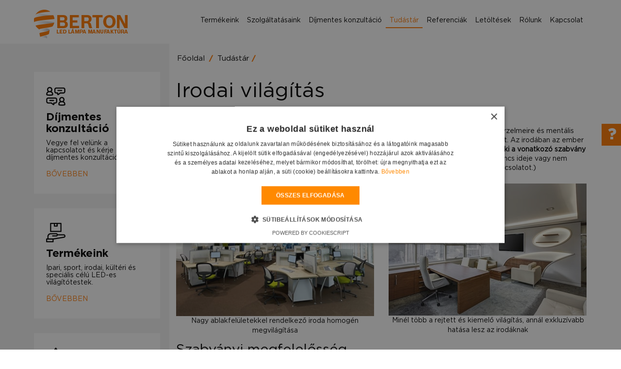

--- FILE ---
content_type: text/html; charset=UTF-8
request_url: https://bertonlighting.hu/tudastar/irodai-vilagitas
body_size: 13085
content:
<!DOCTYPE html>
<html lang="hu">
<head>
    <title>Irodai világítás | Szabványos munkahelyi világítás | Irodai led világítás | MSZ EN 12464-1 alapján | Irodai helyiségek megvilágítása | gazdaságos</title>
    <meta charset="utf-8">
	<base href="https://bertonlighting.hu">
	<meta name="viewport" content="width=device-width, initial-scale=1">

	<meta name="title" content="Irodai világítás | Szabványos munkahelyi világítás | Irodai led világítás | MSZ EN 12464-1 alapján | Irodai helyiségek megvilágítása | gazdaságos">
	<meta name="description" content="Irodai világítás - mivel az emberek naponta akár 10 órát is eltöltenek az irodában, ezért az irodai helyiségek világítását ennek megfelelően ember központúra, MSZ EN 12464-1 szabványnak megfelelően és gazdaságosra kell tervezni">
	<meta name="keywords" content="irodai világítás, irodai led világítás, helyiségek megvilágítása szabvány">
	<meta name="robots" content="index, follow">
	<!-- Google Tag Manager -->
<script>(function(w,d,s,l,i){w[l]=w[l]||[];w[l].push({'gtm.start':
new Date().getTime(),event:'gtm.js'});var f=d.getElementsByTagName(s)[0],
j=d.createElement(s),dl=l!='dataLayer'?'&l='+l:'';j.async=true;j.src=
'https://www.googletagmanager.com/gtm.js?id='+i+dl;f.parentNode.insertBefore(j,f);
})(window,document,'script','dataLayer','GTM-MFV8PN9');</script>
<!-- End Google Tag Manager -->	<meta name="google-site-verification" content="CizvRxClmzKGWp3BoX65YUxO2Bo610Vmg2jpj6e5e_M" />    	<link media="all" type="text/css" rel="stylesheet" href="css/jquery-ui.min.css?1757945465">
<link media="all" type="text/css" rel="stylesheet" href="css/common.min.css?1757945465">
<link media="all" type="text/css" rel="stylesheet" href="plugins/font-awesome-4.6.1/css/font-awesome.min.css">
<link media="all" type="text/css" rel="stylesheet" href="plugins/line-awesome/css/line-awesome.min.css">
<link media="all" type="text/css" rel="stylesheet" href="css/bootstrap.min.css?1757945465">
<link media="all" type="text/css" rel="stylesheet" href="css/project-default.css?1757945465">
<link media="all" type="text/css" rel="stylesheet" href="css/nova-engine.css?1757945465">
<script src="js/jquery-1.9.1.min.js?1757945471"></script>
<script src="js/jquery-ui.min.js?1757945474"></script>
<script src="js/common.js?1757945475"></script>
<script src="js/bootstrap.min.js?1757945469"></script>
<script src="js/shop/shop.js?1757945468"></script>
<script src="js/nova-engine.js?1757945475"></script>
	    
    <link rel="apple-touch-icon" sizes="57x57" href="img/favicon/apple-icon-57x57.png">
    <link rel="apple-touch-icon" sizes="60x60" href="img/favicon/apple-icon-60x60.png">
    <link rel="apple-touch-icon" sizes="72x72" href="img/favicon/apple-icon-72x72.png">
    <link rel="apple-touch-icon" sizes="76x76" href="img/favicon/apple-icon-76x76.png">
    <link rel="apple-touch-icon" sizes="114x114" href="img/favicon/apple-icon-114x114.png">
    <link rel="apple-touch-icon" sizes="120x120" href="img/favicon/apple-icon-120x120.png">
    <link rel="apple-touch-icon" sizes="144x144" href="img/favicon/apple-icon-144x144.png">
    <link rel="apple-touch-icon" sizes="152x152" href="img/favicon/apple-icon-152x152.png">
    <link rel="apple-touch-icon" sizes="180x180" href="img/favicon/apple-icon-180x180.png">
    <link rel="icon" type="image/png" sizes="192x192"  href="img/favicon/android-icon-192x192.png">
    <link rel="icon" type="image/png" sizes="32x32" href="img/favicon/favicon-32x32.png">
    <link rel="icon" type="image/png" sizes="96x96" href="img/favicon/favicon-96x96.png">
    <link rel="icon" type="image/png" sizes="16x16" href="img/favicon/favicon-16x16.png">
    <link rel="manifest" href="img/favicon/manifest.json">
    <meta name="msapplication-TileColor" content="#ffffff">
    <meta name="msapplication-TileImage" content="img/favicon/ms-icon-144x144.png">
    <meta name="theme-color" content="#ffffff">
</head>

<body><div id="nova-container">
<div class="header-placeholder"></div>

<header role="banner" id="header-menu">
    <div class="container" style="position:relative;">
        <section class="header--left">
            <a href="/" class="logo"></a>
        </section>
        <section class="header-right">
            <section class="header--mobile-right">
                                <button type="button" class="navbar-toggle"
                        onClick="{new $.NovaMenu({ actionButton: $(this), actionMenu: '.mobile-menu' }).Open()}"
                        aria-expanded="false"
                        data-status="close"
                >
                    <div class="hamburger hamburger--elastic">
                        <div class="hamburger-box">
                            <div class="hamburger-inner"></div>
                        </div>
                    </div>
                </button>
                <div class="header--mobile-dropdown">
                                    </div>
            </section>
            <nav class="navigation">
<ul class="navigation-menu">
    <li>
            <a href="termekeink">Termékeink</a></li><li>
            <a href="szolgaltatasaink">Szolgáltatásaink</a></li><li>
            <a href="dijmentes-konzultacio-3">Díjmentes konzultáció</a></li><li class="active">
            <a href="tudastar">Tudástár</a></li><li>
            <a href="referenciak">Referenciák</a></li><li>
            <a href="letoltesek">Letöltések</a></li><li>
            <a href="rolunk-2">Rólunk</a></li><li>
            <a href="kapcsolat">Kapcsolat</a></li></ul>
</nav>
        </section>
    </div>
    <div class="badget">
	<div class="badget_kerdesevan">
        <span class="question-mark">?</span>
        <a href="/kapcsolat">Kérdése van?</a>
	</div>
</div>
</header>

<script type="text/javascript">

    function init() {
        window.addEventListener('scroll', function(e){
            var distanceY = window.pageYOffset || document.documentElement.scrollTop,
                shrinkOn = 200,
                header = $("#header-menu");
            if (distanceY > shrinkOn) {
                header.addClass("smaller");
            } else {
                if (header.hasClass("smaller")) {
                    header.removeClass("smaller");
                }
            }
        });
    }
    window.onload = init();
</script>
<main role="main" class="content main-block-content" >
    <div class="container">
        <div class="row row-reverse">
            <aside class="aside col-xs-12 col-lg-3">
                <div class="aside-blocks">
                    
            <div class="aside-box">
                <div class="image-container" style="background-image: url('/uploads/source/promocio/sidebar_icon_01.svg')"></div>
                <span class="header">Díjmentes konzultáció</span>
                <p><p>Vegye fel velünk a kapcsolatot és kérje díjmentes konzultációnkat.</p></p>
                <div class="footer">
                    <a href="/dijmentes-konzultacio" class="button-inline">Bővebben</a>
                </div>
            </div>
                        <div class="aside-box">
                <div class="image-container" style="background-image: url('/uploads/source/promocio/sidebar_icon_02.svg')"></div>
                <span class="header">Termékeink</span>
                <p><p>Ipari, sport, irodai, kültéri és speciális célú LED-es világítótestek.</p></p>
                <div class="footer">
                    <a href="/termekeink" class="button-inline">Bővebben</a>
                </div>
            </div>
                        <div class="aside-box">
                <div class="image-container" style="background-image: url('/uploads/source/promocio/sidebar_icon_03.svg')"></div>
                <span class="header">Szolgáltatásaink</span>
                <p><p>Teljes körű szolgáltatásokat nyújtunk a felméréstől az utógondozásig.</p></p>
                <div class="footer">
                    <a href="/szolgaltatasaink" class="button-inline">Bővebben</a>
                </div>
            </div>
            
                </div>
            </aside>
            <section class="col-xs-12 col-lg-9">
                <section id="breadcrumb">
	<ol class="breadcrumb">
		<li><a href="/">Főoldal</a></li>
		<li><a href="tudastar">Tudástár</a></li><li class="active"><a href="tudastar/irodai-vilagitas"></a></li>	</ol>
</section>                <section id="article" class="module">
    <header class="module-header">
        <h1>Irodai világítás</h1>
    </header>
    <div class="module-content">
        <!--<div class="fb-like" data-href="" data-layout="standard" data-action="like" data-size="small" data-show-faces="true" data-share="true"></div>-->
        <p></p>
                <p>&nbsp;</p><p style="margin-bottom: 0;" data-mce-style="margin-bottom: 0;">A fény fontos az emberi egészség és jólét szempontjából. Hatással van az emberek hangulatára, érzelmeire és mentális éberségére. Hozzájárul a napi ritmus beállításához, befolyásolja az élettani és pszichológiai állapotot. Az irodában az ember 8-10 órát is eltölt naponta, ezért érdemes úgy megtervezni az irodai világítást, hogy az <strong>(1) elégítse ki a vonatkozó szabvány követelményeit</strong> (MSZ EN 12464-1), minél <strong>(2) gazdaságosabb</strong> és <strong>(3) ember központú legyen</strong>. (Ha nincs ideje vagy nem kívánja elolvasni az (1)-(3) részletezését, akkor vegye fel világítástechnikai szakembereinkkel a kapcsolatot.)</p><div class="tinyMCE-row"><div class="tinyMCE-col-1-2" style="text-align: center;" data-mce-style="text-align: center;"><img class="img-responsive" src="/uploads/source/tudastar/irodai-vilagitas-1-min.jpg" alt="irodai világítás" data-mce-src="/uploads/source/tudastar/irodai-vilagitas-1-min.jpg" width="420" height="280"> Nagy ablakfelületekkel rendelkező iroda homogén megvilágítása</div><div class="tinyMCE-col-1-2" style="text-align: center;" data-mce-style="text-align: center;"><img class="img-responsive" src="/uploads/source/tudastar/irodai-vilagitas-2-min.jpg" alt="irodai világítás leddel" data-mce-src="/uploads/source/tudastar/irodai-vilagitas-2-min.jpg" width="408" height="272"> Minél több a rejtett és kiemelő világítás, annál exkluzívabb hatása lesz az irodáknak</div></div><h2 style="margin-top: 0;" data-mce-style="margin-top: 0;">Szabványi megfelelősség</h2><p>A munkahelyi világításról a 3/2002. (II. 8.) SzCsM-EüM együttes rendelet (<a href="https://net.jogtar.hu/jogszabaly?docid=a0200003.scm" target="_blank" rel="noopener noreferrer" data-mce-href="https://net.jogtar.hu/jogszabaly?docid=a0200003.scm">https://net.jogtar.hu/jogszabaly?docid=a0200003.scm</a> ) írja elő a munkahelyek munkavédelmi követelményeinek minimális szintjeit. A rendeleten belül csak egy néhány sorból álló rész foglalkozik a helyiségek természetes és mesterséges megvilágításával, azonban a következő mondat is megtalálható ebben a részben: „A világítás mennyiségi, minőségi jellemzőit nemzeti szabvány határozza meg.” Ez a bizonyos nemzeti szabvány az MSZ EN 12464, melynek első része (12464-1) a belső terek, a második része (12464-2) pedig a kültéri munkahelyek követelményeit taglalja. A továbbiakban csak az első résszel foglalkozunk az irodai világítással összefüggésben.</p><p>Általánosságban kijelenthető, hogy valamely látási feladat hatékony és pontos elvégzéséhez megfelelő világítást kell biztosítani. A megkívánt láthatósági és komfortfokozat a legtöbb munkahelyen a tevékenység fajtájától és időtartamától függ, ezért a szabványban iparáganként/tevékenységi körönként külön táblázatok találhatók, melyek előírják a fény minőségi és mennyiségi követelményei szintjeit. Mielőtt az irodai munkavégzésre vonatkozó táblázat részleteibe elmélyednénk, <strong>néhány alapvetést</strong> ismertetünk. Érdemes megjegyezni, hogy <strong>az emberi szem a fénysűrűségre és annak változásaira érzékeny. Célszerű elkerülni a szem állandó adaptációs kényszerét</strong> (sötétből világosba, vagy világosból sötétbe történő adaptálást), mert az kifáradáshoz, pontatlanságokhoz, extrém esetekben pedig balesetekhez is vezethet:</p><p>„A szem adaptációs állapotát a látómezőben lévő fényűrűség eloszlás szabja meg, ez befolyásolja a feladat láthatóságát. Megfelelően kiegyenlített adaptációs fényűrűség szükséges ahhoz, hogy javuljanak a következő jellemzők:</p><ul><li>látásélesség;</li><li>kontrasztérzékenység (a kis relatív fénysűrűség-különbségek megkülönböztetésének képessége);</li><li>a szem funkcióinak hatékonysága (pl. akkomodáció, konvergencia, a pupilla összehúzódása, szemmozgások stb.).</li></ul><p>A látómező fénysűrűség eloszlása a vizuális komfortra is hat. Az adott okokból kifolyólag kerülni kell:</p><ul><li>a túlzottan nagy fénysűrűségeket, amelyek káprázást okozhatnak;</li><li>a túlzottan nagy fénysűrűség-kontrasztokat, amelyek a szem állandó adaptációváltozása miatt kifáradást okozhatnak;</li><li>a túlzottan kis fénysűrűségeket és a túl kis fénysűrűség kontrasztokat, amelyek álmosító, nem stimuláló munkakörnyezetet hozhatnak létre.</li></ul><p>Kínálatunkban megtalálható kifejezetten a komfortos megvilágítás érdekében kifejlesztett úgynevezett alacsony káprázási tényezővel (low UGR) rendelkező LED panel, amely kiválóan alkalmas képernyős munkaállomások megvilágításához anélkül, hogy káprázó fénypontok jelennének meg a monitoron. &nbsp;&nbsp;</p><p>A kiegyensúlyozott fénysűrűség-eloszláshoz minden felület fénysűrűségét figyelembe kell venni, amit a felületek fényvisszaverő képessége és megvilágítása alapján kell meghatározni. A félhomály elkerülése és az adaptációs szint megemelése, és az épületekben az emberek kényelemérzete érdekében nagyon kívánatos, hogy a belső felületek világosak legyenek, különösen a falak és a mennyezet esetében.”<sup>1</sup></p><p>Az egyes feladatokhoz tartozó <strong>átlagos megvilágítás ne csökkenjen</strong> az alábbi táblázatban megadott <strong>érték alá, tekintet nélkül a berendezés korára és állapotára</strong>. Az értékek szokásos vizuális feltételek mellett érvényesek, és a következő tényezőket veszik figyelembe:</p><ul><li>pszicho-fiziológiai szempontokat, mint a vizuális komfort és a jó közérzet;</li><li>a látási feladatok követelményeit;</li><li>a vizuális ergonómiát;</li><li>a gyakorlati tapasztalatokat;</li><li>a funkcionális biztonsághoz való hozzájárulást;</li><li>a gazdaságosságot.</li></ul><p>Különleges esetekben <strong>„felfelé” kell eltérni</strong> a szabványban foglalt értékektől (pl., ha a látási feladat kritikus; ha a hibák javítása költséges; a pontosság, a nagyobb hatékonyság vagy a fokozott összpontosítás nagyon fontos; a feladat részleteinek mérete vagy kontrasztja kicsi; a feladatvégzés időtartama szokatlanul hosszú; vagy ha a dolgozó vizuális képességei gyengébbek a szokásosnál). <strong>Bizonyos feltételek mellett</strong> a szabványban meghatározott értékektől <strong>el lehet térni „lefelé” is!</strong> Ilyen például, ha a feladat részleteinek mérete vagy kontrasztja a szokásosnál nagyobb, vagy ha a feladatvégzés időtartama a szokásosnál rövidebb.</p><p><img class="img-responsive" style="display: block; margin-left: auto; margin-right: auto;" src="/uploads/source/tudastar/irodai-vilagitas-3-min.jpg" alt="munkaterület világítás" data-mce-src="/uploads/source/tudastar/irodai-vilagitas-3-min.jpg" data-mce-style="display: block; margin-left: auto; margin-right: auto;" width="600" height="227"></p><p style="text-align: center; margin-top: -16px;" data-mce-style="text-align: center; margin-top: -16px;"><em>„Munkaterület”, „közvetlen környezet” és „háttérterület”</em></p><p><strong>Megvilágítás a közvetlen környezet és háttérterületen:</strong></p><p>A munkaterület körül létrejövő nagy megvilágítás-eltérések vizuális stresszt és kényelmetlenséget okozhatnak. A közvetlen környezet megvilágítását a munkaterület megvilágításához kell illeszteni úgy, hogy a látótérben kiegyensúlyozott fénysűrűség eloszlás jöjjön létre. A közvetlen környezet egy legalább 0,5 m széles sáv legyen a látótérben a munkaterület körül.</p><p>A közvetlen környezet megvilágítása kisebb lehet a feladat megvilágításánál, de ne legyen kisebb az lenti táblázatban megadott értékeknél. A feladat megvilágításán felül a világítás hozzon létre megfelelő adaptációs fénysűrűséget. A közvetlen környezet méretét és elhelyezkedését meg kell állapítani, és ezt dokumentálni kell.</p><p>A munkaterület megvilágítása történhet akár LED-es irodai mennyezeti lámpával (LED panel, LED mélysugárzó) vagy LED-es íróasztal lámpával (LED desk lamp).</p><p><img class="img-responsive" style="display: block; margin-left: auto; margin-right: auto;" src="/uploads/source/tudastar/irodai-vilagitas-4-min.jpg" alt="munkaterület és környezet megvilágítása" data-mce-src="/uploads/source/tudastar/irodai-vilagitas-4-min.jpg" data-mce-style="display: block; margin-left: auto; margin-right: auto;" width="557" height="236"></p><p style="text-align: center; margin-top: -16px;" data-mce-style="text-align: center; margin-top: -16px;"><em>Táblázat: Munkaterület és közvetlen környezet megvilágítása</em></p><p>Beltéri munkahelyeken, különösen a természetes fénytől mentes helyeken, az elfoglalt és aktív munkaterületet körülvevő területek nagy részét is meg kell világítani. Ez a terület az úgynevezett "háttérterület", amely legalább 3 m széles sáv legyen a közvetlenkörnyezet mellett, a tér határain belül, és e terület megvilágításának karbantartási értéke a közvetlen környezet megvilágításának 1/3-a legyen.</p><p>Mindezek figyelembe vételével kell az irodavilágításra vonatkozó, de tevékenységtől függő (Em) átlagos megvilágítás karbantartási értékét, (UGR) káprázási tényező maximális szintjét, (U0) megvilágítás egyenletességét és (Ra) színvisszaadás minimális szintjét megvalósítani:</p><p><img class="img-responsive" style="display: block; margin-left: auto; margin-right: auto;" src="/uploads/source/tudastar/irodai-vilagitas-5-min.jpg" alt="irodai megvilágtás" data-mce-src="/uploads/source/tudastar/irodai-vilagitas-5-min.jpg" data-mce-style="display: block; margin-left: auto; margin-right: auto;" width="600" height="278"></p><p>A fenti táblázatban a munkaterület megvilágítási egyenletessége van megjelölve. A „közvetlen környezet” és „háttérterület” megvilágítási egyenletességre vonatkozó értékei:</p><ul><li>közvetlen területen: U<sub>0</sub> ≥ 0,40;</li><li>a háttérterületen: U<sub>0</sub> ≥ 0,10.</li></ul><p><strong>Egyéb megfontolások:</strong></p><p>A <strong>megvilágítási szintek szabványossági felülvizsgálatát</strong> érdemes néhány évente elvégeztetni. Új beruházás vagy korszerűsítés esetén, megpróbálhatja a szerződő céget rábírni, hogy szerződésben garantálják az új rendszer megvilágítási értékeit évek múltén is (pl. közösen elvégzett éves megvilágítás méréssel, jegyzőkönyvvel). Ha LED-es irodai világítást választ, akkor követeljen meg 3-5 év közötti jótállási időt partnerétől. Ez egyszerű LED-es fényforrásokra is elvárható, de különös képen az „integrált világítótestek<sup>2</sup>” esetében feltéve, hogy azokat normál környezeti hőmérsékletben (20-25°C között működtetik. Hétfőtől vasárnapig tartó, 0-24 órás működtetés estében is elvárható az 5 év jótállási idő integrált világítótestek esetében.</p><h2>Gazdaságosság</h2><p>A gazdaságos kialakítás nem szabad, hogy a szabványi követelmények rovására menjen! Inkább azt jelenti, hogy az ember racionálisan választja meg a <strong>világítóberendezések technológiáját</strong> (LED, fénycső, kompakt fénycső, higanyláma, halogén, fémhalogén, nátrium) és a <strong>világítási rendszer kiegészítő elemeit</strong> (a rendszer „felokosítása”), az alábbi tényezőket figyelembe véve:</p><ul><li>világítási üzemidő</li><li>fényerőszabályzók</li><li>mozgásérzékelők</li><li>nappali fényérzékelők (ahol számottevő ablak- vagy bevilágító felületek találhatók)</li><li>jelenlét érzékelők</li><li>szakaszolt kapcsolási körök</li></ul><p>A számításoknál a <strong>rendszer bekerülési költségeit, az éves várható villamos áramfogyasztás és karbantartási költségeket kell feltérképezni.</strong> Természetesen a kép bonyolódik, ha nem vagyunk biztosak, hogy egy adott terület világítási üzemideje számottevően meg fog-e változni, vagy sem. Az egyszerűség kedvéért, tételezzük fel, hogy nagy biztonsággal előre tudjuk vetíteni a várható üzemidőt. Minden esetben érdemes különböző (akár jelenleg üzemelő rendszerek összehasonlításánál is) több világítási technológia <strong>5 éves teljes költségeit kiszámolni</strong> (bekerülési-, üzemeltetési-, karbantartási költségek).</p><p>Az <strong>alacsony üzemidejű területekre</strong> célszerű alacsonyabb beruházási igényű technológiát választani (pl. halogén izzók, fénycsövek, kompakt fénycsövek). Azonban ha olyan területről van szó, ahol a nap folyamán <strong>rövid időre ugyan, de viszonylag gyakran kell működtetni a világítást</strong> (pl. mélygarázsok, folyosók, mosdók), már figyelembe kell venni a <strong>mozgásérzékelők (ki/bekapcsolás gyakorisága) által okozott gyakori tönkremenetel költségvonzatait</strong> (pl. a fénycsövek és kompakt fénycsövek az ilyen területekre kevésbé alkalmasak a gyakori tönkremenetelük miatt).</p><p>A karbantartás illetve a <strong>világítóberendezésekhez történő hozzáférés nehézsége</strong>, vagy a karbantartás által okozott <strong>leállás költségei</strong> is befolyásolhatja a világító berendezés / technológia megválasztását: a nehezen hozzáférhető helyekre célszerű megbízhatóbb, hosszabb élettartamú berendezést és technológiát választani.</p><p>A <strong>fényerő szabályozhatóság</strong> is lehet egy követelmény: ilyenkor érdemes a fényerőszabályzás fogyasztásra és a fényforrás élettartamra gyakorolt hatását is belevenni a számításokba.</p><p>Az irodák 99%-ban ablakfelületek vagy bevilágítók találhatók. Ráadásul irodákban jellemzően nap közben tartózkodnak, amikor jelen van valamennyi nappali fény, melyet érdemes „hasznosítanunk”. Ezt <strong>nappali fényérzékelők alkalmazásával</strong> tehetjük: az ilyen berendezések leszabályozzák a világítóberendezések teljesítményét (és fényáramát), amikor felesleges 100%-os teljesítménnyel / fényárrammal világítani. Egyszeri (és minimális) többlet beruházási költségekkel évek során rengeteg villamos áramdíjat megtakaríthatunk ilyen módon.</p><p>(Térítésmentes szolgáltatásként, elvégzünk akár komplexebb, több technológiát összehasonlító megtérülési kalkulációkat, hogy Ön racionálisan dönthessen a világítóberendezésekről, akár meglévő rendszer korszerűsítéséről akár zöldmezős beruházásról van szó.)</p><h2>Ember központú világítás</h2><p>Egy teljesen különálló leírást megérdemel ez a téma, ezért az alábbiakban csak a főbb pontokat ismertetjük.</p><p>Az ember központú világítás (Human Centric Lighting) <strong>az ember cirkadián ritmusát (~bioritmusát)</strong> támogatja úgy, hogy <strong>a napszaknak és látási feladatnak megfelelő színhőmérsékletet és megvilágítást biztosítja</strong>. Számos tudományos felmérés és tanulmány igazolja, hogy a dolgozói (iskolákban pedig a tanulói) <strong>hatékonyságot jelentősen elősegíti</strong> az ilyen világítási rendszer.</p><p>A nap során a Napból származó fény színhőmérséklete folyamatosan változik ~1.800 és ~10.000 Kelvin között. Az emberi szemben található, mintegy egymillió <strong>„retinális ganglion sejt” a kék fény</strong> tartományba eső elektromágneses (400-480 nm) hullámhosszakat érzékelik.</p><p><img class="img-responsive" style="display: block; margin-left: auto; margin-right: auto;" src="/uploads/source/tudastar/irodai-vilagitas-6-min.jpg" alt="az emberi szem felépítése" data-mce-src="/uploads/source/tudastar/irodai-vilagitas-6-min.jpg" data-mce-style="display: block; margin-left: auto; margin-right: auto;" width="443" height="237"></p><p style="text-align: center; margin-top: -16px;" data-mce-style="text-align: center; margin-top: -16px;"><em>A szem felépítése, ganglion sejtek elhelyezkedése</em></p><p><img class="img-responsive" style="display: block; margin-left: auto; margin-right: auto;" src="/uploads/source/tudastar/irodai-vilagitas-7-min.jpg" alt="elektromágneses spektrum" data-mce-src="/uploads/source/tudastar/irodai-vilagitas-7-min.jpg" data-mce-style="display: block; margin-left: auto; margin-right: auto;" width="591" height="317"></p><p style="text-align: center; margin-top: -16px;" data-mce-style="text-align: center; margin-top: -16px;"><em>Elektromágneses spektrum</em></p><p>Ha kellő intenzitású (mennyiségű) a kék hullámhossz a fényben, akkor ezt az információt ganglion sejtjeink továbbítják <strong>agyalapi mirigyünknek</strong>, mely csökkenti majd leállítja a <strong>melatonin hormon termelését</strong>, melynek következtében éberek leszünk. A <strong>melatonin hatására elálmosodunk</strong>. A hormont agyalapi mirigyünk akkor kezdi el termelni normál esetben, amikor a Nap színhőmérséklete már a melegfehér tartományban van, azaz 3300K alatti színhőmérséklet esetén. <strong>Minél melegebb a fény színhőmérséklete, annál kevesebb benne a kék hullámhossz és annál „andalítóbban” hat ránk.</strong></p><p>Ez természetesen negatív irányban is igaz lehet: ha az irodai (vagy bármilyen munkahelyi) világításban túlságosan sok a kék hullámhossz (hidegebb színhőmérsékletű fény) és véletlenül bent ragadunk az irodában késő estig, akkor nem fog időben elindulni a melatonin termelésünk és sokkal nehezebben fogunk elaludni miután hazaérünk.&nbsp;</p><p><strong>Az ember központú világítási rendszereknek fényerő-szabályozhatónak és ~2700 - 6500 Kelvin közötti színhőmérsékleti tartományban változtathatónak kell lenniük.</strong>&nbsp; Így képesek arra, hogy a napszakhoz legjobban illő színhőmérsékletet és megvilágítási értéket állítsák elő. Éppen ezért ezek a rendszerek némileg magasabb beruházási költséggel járnak, mint a szimpla színhőmérsékletű rendszerek, de megéri a befektetés, ha<strong> kollégáink egészsége, közérzete és hatékonyságának növelése a cél.</strong></p><p><sup>1</sup><small>MSZ EN 12464-1, 13-14. oldal. 4.2 Fénysűrűség-eloszlás</small><br><sup>2</sup><small>Integrált világítótest, vagy integrált lámpatest: olyan világítóberendezés, melyben a fényforrás és a lámpatest egybe van építve. Ezekben a termékekben a fényforrásokat jellemzően csak szakcég tudja kicserélni. Az ilyen LED-es fényforrású termékek előnye, hogy a lámpatest szolgál hűtőbordaként/hűtőfelületként, ezért ezeknek a termékeknek hosszabb az élettartama.</small></p>    </div>
</section><!--<section id="contact_form_view" class="module">-->
<!--    <header class="module-header">--><!--</header>-->
<!--    <br>-->
    <main class="module-content">
        <div class="bs-row">
                <div class="col-xs-24 col-md-12">
                    <form class="form" id="contact_form_view" action="javascript:;" role="form">
                        <span class="h3 noborder">Kérjen díjmentes visszahívást:</span>
                        <input type="text" id="contact99" name="contact99" class="hide" value=""/><input type="hidden" id="csrf" name="csrf" value="ytRlJM6Y_yHf3TIGz8BDHukgUYIPy_mu_Hrdv2wR7DQ"/>                        <div class="form-block"><div id="form-group-name" data-type="input"><input type="text" id="name" name="name" placeholder="Név*" value="" data-value=""/><span class="fa fa-exclamation-triangle text-danger" title="" data-toggle="tooltip" data-placement="top" style="display:none"></span></div></div>                        <div class="form-block"><div id="form-group-email" data-type="input"><input type="email" id="email" name="email" placeholder="Email*" value="" data-value=""/><span class="fa fa-exclamation-triangle text-danger" title="" data-toggle="tooltip" data-placement="top" style="display:none"></span></div></div>                        <div class="form-block"><div id="form-group-phone" data-type="input"><input type="text" id="phone" name="phone" placeholder="Telefonszám*" value="" data-value=""/><span class="fa fa-exclamation-triangle text-danger" title="" data-toggle="tooltip" data-placement="top" style="display:none"></span></div></div>                        <div class="form-block"><div id="form-group-felmeres" data-type="input"><select id="felmeres" name="felmeres" class="" data-value=""><option value="-1">Válasszon szolgáltatást!</option><option value="0">Tervezés</option><option value="1">Gyártás</option><option value="2">Telepítés</option><option value="3">Karbantartás / Szervíz</option><option value="4">Utógondozás</option></select><span class="fa fa-exclamation-triangle text-danger" title="" data-toggle="tooltip" data-placement="top" style="display:none"></span></div></div>                        <div class="form-block"><div id="form-group-comment" data-type="input"><textarea id="comment" name="comment" placeholder="Üzenet*"  data-value=""></textarea><span class="fa fa-exclamation-triangle text-danger" title="" data-toggle="tooltip" data-placement="top" style="display:none"></span></div></div>                        <input type="hidden" id="ref" name="ref" value="bertonlighting.hu/tudastar/irodai-vilagitas"/>
                                                <div class="form-block button-block">
                            <button type="submit" name="contact_submit" class="button form yellow"
                                    onclick="contactSubPage.send();">Üzenet elküldése
                            </button>
                        </div>
                        <div id="response"></div>
                    </form>
                </div>
<!--                <div class="col-xs-24 col-md-12 module_content">-->
<!--                    <span class="h3 noborder">Elérhetőségeink:</span>-->
<!--                    -->
<!--                    <div id="buttons">-->
<!--                        <a href="javascript:;" onClick="$('.telefonszamBox').slideToggle()" class="button telefonszam">Telefonszám: </a>-->
<!--                        <a href="javascript:;" onClick="$('.emailBox').slideToggle()" class="button email">Email: </a>-->
<!--                    </div>-->
<!---->
<!--                    <div class="telefonszamBox">-->
<!--                        Telefonszám:-->
<!--                    </div>-->
<!--                    <div class="emailBox">-->
<!--                        Email:-->
<!--                    </div>-->

                </div>
                <div class="col-xs-24 col-lg-12 col-lg-pull-12">

                </div>
        </div>
    </main>
<!--</section>-->                
<section id="seoblock" class="module">
    <div class="container">
        
        <div class="module-content">
                <div class="seo-text">
                    <p>&nbsp;<br></p>                </div>

                            <div class="seo-text">
                    <p>&nbsp;<br></p>                </div>
                    </div>
    </div>
</section>
            </section>
        </div>
    </div>
    <section id="promo-block">
    <div class="container">
        <div id="promo-block-carousel" class="carousel slide" data-ride="carousel">

            <!-- Indicators -->
            <ol class="carousel-indicators">
                                    <li data-target="#promo-block-carousel" data-slide-to="0" class="active"></li>
                                    <li data-target="#promo-block-carousel" data-slide-to="1" ></li>
                                    <li data-target="#promo-block-carousel" data-slide-to="2" ></li>
                            </ol>

            <!-- Wrapper for slides -->
            <div class="carousel-inner">
                                    <div class="item active">
                        <div class="item-container">
                            <div class="image-container">
                                <img src="/uploads/source/promocio/csali-slider-2-min.jpg" class="img-responsive">
                            </div>

                            <div class="text-container">
                                <h2>Mire figyeljünk oda a döntés-előkészítésnél</h2>
                                <div class="foreword"
                                    <p>Rövid segédlet világításkorszerűsítési projektekhez. Hogyan versenyeztessük meg a beszállítókat? Milyen peremfeltételeket és követelményeket állítsunk fel? Mely műszaki, gazdasági és jogi kondíciókhoz ragaszkodjunk szerződéskötéskor?</p>                                </div>
                                <a href="/tanulmany" class="button inverse">Tovább</a>
                            </div>
                        </div>
                    </div>
                                    <div class="item ">
                        <div class="item-container">
                            <div class="image-container">
                                <img src="/uploads/source/promocio/csali-slider-3-min.jpg" class="img-responsive">
                            </div>

                            <div class="text-container">
                                <h2>Minden, amit az irodai világításról tudni érdemes</h2>
                                <div class="foreword"
                                    <p>Lehetséges árbevételt vagy árrést növelni megfelelő munkahelyi világítással? Hogyan hat a fény a dolgozók teljesítményére, éberségére és kedélyállapotára? Milyen az emberközpontú világítás? Ismerje meg a részleteket!</p>                                </div>
                                <a href="/tanulmany" class="button inverse">Tovább</a>
                            </div>
                        </div>
                    </div>
                                    <div class="item ">
                        <div class="item-container">
                            <div class="image-container">
                                <img src="/uploads/source/promocio/csali-slider-4-min.jpg" class="img-responsive">
                            </div>

                            <div class="text-container">
                                <h2>Műszaki és gazdasági mutatószámok</h2>
                                <div class="foreword"
                                    <p>Hogyan gondolkodjunk világítási rendszerünkről? Milyen gazdaságossági és műszaki mutatószámokra fokuszáljunk egy új rendszer elemzésekor?</p>                                </div>
                                <a href="/tanulmany" class="button inverse">Bővebben</a>
                            </div>
                        </div>
                    </div>
                            </div>
                            <!-- Left and right controls -->
                <a class="left carousel-control" href="#promo-block-carousel" data-slide="prev">
                    <span class="sr-only">Previous</span>
                </a>
                <a class="right carousel-control" href="#promo-block-carousel" data-slide="next">
                    <span class="sr-only">Next</span>
                </a>
                    </div>
    </div>
</section>
    
    <div id="kapcsolatbox">
        <section id="maps">
            <div id="map"></div>
        </section>

        <div class="container">
            <div class="col-xs-12 col-sm-6"></div>
            <div class="col-xs-12 col-sm-6">
                <h2>Kapcsolat</h2>
				<h2 style="font-size: 18px; margin-top: 0; font-family: 'Gotham';">BERTON Világítástechnika Kft.<br /><strong>1211 Budapest, Hőerőmű utca 4</strong></h2>
<div style="position: relative;">
<div class="contact-block"><strong>E-mail:</strong> <span id="contact-mail" style="padding: 5px 0;">info@bertonlighting.hu</span></div>
<div class="contact-block"><strong>Telefon:</strong> <span id="contact-phone" style="padding: 5px 0;"> +36 1 400 9212</span></div>
<div class="contact-block"><strong>Fax:</strong> <span id="contact-fax" style="padding: 5px 0;">+36 1 276 0830</span></div>
<button id="fax-show-me-button" class="show-me-button" style="top: 3px;">bővebben</button></div>
<p> </p>
<div class="contact-block">Nyitvatartás: <br /> hétfő – péntek: 8:00 – 16:30<br /><br />Cégjegyzékszám: 01-09-333618 <br />Adószám: 13651974-2-43</div><br>
           <script>
               $('.contact-btn').click(function() {
                   var clicked = false;
                   if(!clicked) {
                       ga(function() {
                          var allTrackers = ga.getAll();
                          var firstTracker = allTrackers[0];
                          firstTracker.send('event', 'Kattintás', 'Kapcsolat');
                        });
                       clicked = true;
                   }
                });
           </script>
                    </div>

        </div>


    </div>

    <section class="mobile-menu nova-menu" data-status="close">
    <div class="top"></div>

    <div class="mobile-menu-productcategory">
        


<ul class="navigation-menu">
    <li class="dropdown" onclick="{new $.NovaMenu().ToDropDown($(this))}">
            <a href="javascript:;">Termékeink</a><ul class="dropdown-menu">
<li onclick="{new $.NovaMenu().ToDropDown($(this))}"><a class="arrow-right" href="javascript:;">Ipari és sportvilágítás</a><ul class="dropdown-menu close">
<li><a href="termekeink/ipari-es-sportvilagitas/led-csarnokvilagito">Led csarnokvilágító</a></li><li><a href="termekeink/ipari-es-sportvilagitas/ipari-led-vilagitas-lampatestekkel">Ipari led lámpatestek</a></li></ul></li><li onclick="{new $.NovaMenu().ToDropDown($(this))}"><a class="arrow-right" href="javascript:;">Irodai, kiskereskedelmi (bolti) és lakossági LED világítás</a><ul class="dropdown-menu close">
<li><a href="termekeink/irodai-kiskereskedelmi-bolti-es-lakossagi-led-vilagitas/led-melysugarzo">Led mélysugárzó</a></li></ul></li><li><a href="termekeink/utcai-ter-disz-es-homlokzatvilagitas">Utcai, homlokzati, dísz- és térvilágítás</a></li><li><a href="termekeink/specialis-led-vilagitas">Speciális LED világítás</a></li></ul></li>
</ul>
        <div class="mobile-menu-navigation">
            <ul>
                <li class=""><a href="szolgaltatasaink">Szolgáltatásaink</a></li><li class=""><a href="dijmentes-konzultacio-3">Díjmentes konzultáció</a></li><li class=""><a href="tudastar">Tudástár</a></li><li class=""><a href="referenciak">Referenciák</a></li><li class=""><a href="letoltesek">Letöltések</a></li><li class=""><a href="rolunk-2">Rólunk</a></li><li class=""><a href="kapcsolat">Kapcsolat</a></li>            </ul>
        </div>
    </div>
    <div class="bottom">
        <!--        <div class="mobile-menu-languages">-->
        <!--            <ul>-->
        <!--                <li><a href="changelang?langId=1"><img src="img/hun.png"/></a></li>-->
        <!--                <li><a href="changelang?langId=2"><img src="img/eng.png"/></a></li>-->
        <!--            </ul>-->

        <!--            -->        <!--        </div>-->
        <!--        <ul class="social">-->
        <!--<li><a href="https://hu-hu.facebook.com/complexpress.logisztika/" target="_blank"><i class="fa fa-facebook-square" aria-hidden="true"></i></a></li>
        <li><a href="https://www.linkedin.com/company/complexpress" target="_blank"><i class="fa fa-linkedin-square" aria-hidden="true"></i></a></li>
        <li><a href="https://www.youtube.com/channel/UCArbpM4ZXwGpLMu9aoW6tQQ/videos" target="_blank"><i class="fa fa-youtube" aria-hidden="true"></i></a></li>
        <li><a href="https://twitter.com/complexpress" target="_blank"><i class="fa fa-twitter-square" aria-hidden="true"></i></a></li>
        <li><a href="https://www.instagram.com/complexpress/" target="_blank"><i class="fa fa-instagram" aria-hidden="true"></i></a></li>
        <li><a href="https://plus.google.com/117911555394688403274" target="_blank"><i class="fa fa-google-plus" aria-hidden="true"></i></a></li>
        <li><a href="http://complexpresshu.blogspot.hu/" target="_blank" class="blogger"></a></li>-->
        <!--        </ul>-->
    </div>
</section>
</main>

	<footer role="contentinfo">
    <div class="container">
        <a class="oldalteteje" href="javascript:;" onClick="$('html, body').animate({scrollTop:0});"></a>

        <div class="row">
            <div class="col-xs-12 col-md-9">
                <div class="footer-menu-container">
                <ul class="footer-menu"><li><a href="fooldal" class="">Főoldal</a></li><li><a href="szolgaltatasaink-2" class="">Szolgáltatásaink</a></li><li><a href="dijmentes-konzultacio-2" class="">Díjmentes konzultáció</a></li><li><a href="referenciak-2" class="">Referenciák</a></li><li><a href="letoltesek-2" class="">Letöltések</a></li></ul><ul class="footer-menu"><li><a href="rolunk" class="">Rólunk</a></li><li><a href="kapcsolat-2" class="">Kapcsolat</a></li><li><a href="adatkezelesi-tajekoztato" class="">Adatkezelési tájékoztató</a></li><li><a href="jogi-nyilatkozat" class="">Jogi nyilatkozat</a></li></ul><ul class="footer-menu"><li><a href="impresszum" class="">Impresszum</a></li>                </div>
            </div>
            <div class="col-xs-12 col-md-3 footer-logo-container">

                <a class="footerlogo" href="/"></a>

                <div class="social">
                    <a href="https://www.facebook.com/BertonLighting/" target="_blank"><i class="fa fa-facebook-square" aria-hidden="true"></i> Facebook</a>
                    <a href="https://www.youtube.com/channel/UCx4XEYAb7Ix6PjFGPWnFjcA" target="_blank"><i class="fa fa-youtube-play" aria-hidden="true"></i> Youtube</a>
                </div>

                <div class="copyright">
                    Copyright © 2026                    <br />
                    <a href="https://perfectnova.hu/" title="Webfejlesztést végezte: Perfect Nova" rel="noreferrer noopener" target="_blank">www.perfectnova.hu</a>
                </div>
            </div>
        </div>
    </div>
</footer>
<script>
    document.getElementById('fax-show-me-button').addEventListener('click', function() {
	// E-mail kattinthatóvá tétele
	const emailElement = document.getElementById('contact-mail');
	emailElement.innerHTML = `<a href="mailto:${emailElement.textContent}" style="padding: 0px 0;">${emailElement.textContent}</a>`;
	
	// Telefon kattinthatóvá tétele
	const phoneElement = document.getElementById('contact-phone');
	phoneElement.innerHTML = `<a href="tel:+3614009212" style="padding: 0px 0;">${phoneElement.textContent.trim()}</a>`;
	
	// Fax kattinthatóvá tétele
	const faxElement = document.getElementById('contact-fax');
	faxElement.innerHTML = `<a href="tel:+3612760830" style="padding: 0px 0;">${faxElement.textContent.trim()}</a>`;
	
	// Gomb elrejtése
	this.style.display = 'none';
});
</script>
</div><!-- Google Tag Manager (noscript) -->
<noscript><iframe src="https://www.googletagmanager.com/ns.html?id=GTM-MFV8PN9"
height="0" width="0" style="display:none;visibility:hidden"></iframe></noscript>
<!-- End Google Tag Manager (noscript) --><script>common.acceptcookies = false;</script></body>
</html><!-- 50.818920135498 ms / 5.7763671875MB -->

--- FILE ---
content_type: text/css
request_url: https://bertonlighting.hu/css/common.min.css?1757945465
body_size: 517
content:
.overlay{background-color:#000000;display:none;left:0;position:absolute;top:0;z-index:800;opacity:.1;-ms-filter:progid:DXImageTransform.Microsoft.Alpha(opacity=(10));filter:alpha(opacity = 10);-webkit-transition:opacity 1s;transition:opacity 1s}#spinner{z-index:99999;border-radius:5px;padding:20px;background:url('../img/ajax-loader.gif') no-repeat center 15px #FFF}#spinner img{display:none}.acceptCookie{position:fixed;min-height:40px;width:100%;background-color:#fff;color:#999;border-top:1px solid #999;bottom:-120px;text-align:center;line-height:1.5;padding:10px;z-index:9999}.acceptCookie p{margin:0 0 5px 0;display:block}@media (min-width:992px){.acceptCookie p{margin:0 10px 5px 0;display:inline-block}}.acceptCookie .button{display:inline-block;background-color:#60A917;color:#fff;border:1px solid #2F7800;border-radius:2px;cursor:pointer;font-size:13px;padding:4px 12px;line-height:1.2em;margin:auto;outline:medium none;text-align:center;vertical-align:middle;text-decoration:none}

--- FILE ---
content_type: text/css
request_url: https://bertonlighting.hu/css/project-default.css?1757945465
body_size: 16385
content:
.flex{display:-webkit-box;display:-moz-box;display:-ms-flexbox;display:-webkit-flex;display:flex}#__bs_notify__{display:none !important}@media (min-width:1200px){.container{width:1170px}}html,body{color:#000;position:relative;font-family:'Gotham Book',Arial,sans-serif;font-weight:400;font-size:14px;-webkit-overflow-scrolling:touch;padding-right:0 !important}body{overflow-y:hidden !important;overflow-x:hidden !important}body::-webkit-scrollbar{width:3px;height:8px}body::-webkit-scrollbar-track{background:white}body::-webkit-scrollbar-thumb{background:#fff}html{overflow-y:scroll}a:not(.button){color:#000;transition:color .3s;text-decoration:underline}a:not(.button):hover{color:#ff7800;text-decoration:none}.main-block{margin-top:3px}.main-block-content{background-image:url('../../img/main-block-content-bg.jpg');background-repeat:repeat-y;background-position:50% 0}.main-block-content #seoblock header h2{text-align:left}.main-block-content #seoblock .module-content{display:block}.main-block-content #seoblock .module-content .seo-text{width:100%;padding:0!important}.replace-column{display:flex;flex-direction:column-reverse}@media (min-width:992px){.replace-column{flex-direction:row}}main[role="main"].kezdolap{padding-top:100px}@media (min-width:992px){main[role="main"].kezdolap{padding-top:0px}}main[role="main"]:not(.kezdolap){padding-top:110px}@media (max-width:992px){main[role="main"]:not(.kezdolap)>.container{display:flex;flex-direction:column}}body>main{z-index:8;max-width:1920px;margin:0px auto}.aside-blocks{margin-right:3px}h1,.h1{font-family:'Gotham Book';position:relative;font-size:36px;margin-bottom:17px}@media (min-width:768px){h1,.h1{font-size:42px}}h2,.h2{padding-top:0;padding-bottom:0;margin-top:20px;margin-bottom:10px;font-size:20px}@media (min-width:768px){h2,.h2{font-size:28px;margin-top:20px}}h3,.h3{font-size:22px;margin-bottom:0;text-transform:uppercase}h4,.h4{font-weight:bold;font-size:16px;margin:0 0 5px 0;padding:0px}img{max-width:100%}p{line-height:1.4;font-size:14px}iframe,img{max-width:100%}table tr td{padding:5px;vertical-align:top}@media (max-width:767px){table tr td{display:block}}table{max-width:100%;width:100%;overflow:scroll}table td{width:auto !important}strong,b{font-weight:700}.cbp-so-side:before,.cbp-so-side:after{content:" ";display:table}.cbp-so-side:after{clear:both}.cbp-so-init .cbp-so-side{opacity:0;-webkit-transition:none;-moz-transition:none;transition:none}.cbp-so-init .cbp-so-side-left{-webkit-transform:translateX(-150px);-moz-transform:translateX(-150px);transform:translateX(-150px)}.cbp-so-init .cbp-so-side-right{-webkit-transform:translateX(150px);-moz-transform:translateX(150px);transform:translateX(150px)}.cbp-so-section.cbp-so-animate .cbp-so-side-left,.cbp-so-section.cbp-so-animate .cbp-so-side-right{-webkit-transition:-webkit-transform 1s,opacity 1s;-moz-transition:-moz-transform 1.5s,opacity 1.5s;transition:transform 1s,opacity 1s;opacity:1}@media screen and (max-width:73.5em){.cbp-so-scroller{font-size:65%}.cbp-so-section h2{margin:0}.cbp-so-side img{max-width:120%}}@media screen and (max-width:41.125em){.cbp-so-side{float:none;width:100%}.cbp-so-side img{max-width:100%}}.collapse-table{display:none}.content-desc p{font-size:16px;line-height:1.6;margin-bottom:27px}.megosztas{color:#89b8ea !important;font-size:25px;position:relative;top:-8px}@media (min-width:768px){.shareblock{text-align:right}}.shareblock a{display:inline-block;margin-right:10px}.shareblock i{font-size:20px;color:#000;display:inline-block;margin-left:8px;margin-right:8px;position:relative;top:-7px;cursor:pointer}.custom-404 .error-title{background:transparent url('../img/404.png') no-repeat;padding:36px 0 77px 195px;margin-top:30px}.row-reverse{display:flex;flex-direction:column-reverse}@media (min-width:992px){.row-reverse{flex-direction:row}}.mess-picture{text-align:center;background-repeat:no-repeat !important;background-position:50% 48% !important;background-color:#fff !important;background-blend-mode:multiply;transition:background .8s;position:relative}.mess-picture:hover{background-color:#ff7800 !important}.mess-picture:after{display:block;content:' ';width:100%;height:344px;margin-top:30px;background-position:50% 4% !important;background:transparent url('../img/maszat-bg.png') no-repeat}.referenciak-page .main-block-content{background:none}.referenciak-page #list_content_list{margin-bottom:30px}.referenciak-page #list_content_list .list-row{display:grid;gap:30px 30px}@media (min-width:992px){.referenciak-page #list_content_list .list-row{grid-template-columns:repeat(2, 1fr)}}.referenciak-page #list_content_list .list-row article{flex-direction:column;margin-bottom:0}.referenciak-page #list_content_list .list-row article .img-container{width:100%;padding:0;margin-bottom:20px}.referenciak-page #list_content_list .list-row article .module-list-content{width:100%}.form-map{background:none}.font-awesome-list{margin:0!important;padding:0!important;list-style:none}.font-awesome-list li{padding:2px 0}.font-awesome-list li:before{font-family:"FontAwesome";display:inline-block;width:20px}.font-awesome-list li#industry:before{content:"\f275"}.font-awesome-list li#office:before{content:"\f1ad"}.font-awesome-list li#sport:before{content:"\f1e3"}.font-awesome-list li#restaurant:before{content:"\f0f5"}.font-awesome-list li#shop:before{content:"\f291"}.font-awesome-list li#architecture:before{content:"\f19c"}.download-list{margin:0;padding:0;list-style:none}.download-list li{padding:4px 0}.download-list li:before{font-family:"FontAwesome";content:"\f1c1";display:inline-block;width:20px}.tinyMCE-cta-block{background:#f4f4f4;padding:40px;margin:20px 0;display:flex;flex-direction:column}.tinyMCE-cta-block img{margin-right:30px!important;margin-bottom:0!important;margin-top:0!important}@media (min-width:992px){.tinyMCE-cta-block{align-items:center;flex-direction:row}}.contact-block{position:relative}.contact-block a{display:inline-block;position:relative;padding:5px 0}.contact-block#contact-mail .show-me-button{left:-98px}.list-grid{padding-top:30px}.list-grid .flex-row .row{margin:0}@media (min-width:768px){.list-grid .flex-row{flex-direction:row;display:-webkit-box;display:-moz-box;display:-ms-flexbox;display:-webkit-flex;display:flex}.list-grid .flex-row .row{display:flex;flex:1 1 100%;margin-left:0;margin-right:0}.list-grid .flex-row .row:not(:last-child){padding-right:20px}}.list-grid .flex-row article{width:100%;height:320px;flex-wrap:wrap;flex-direction:column;padding-left:27px;position:relative;background-color:#507ea8;margin-bottom:30px}@media (min-width:992px){.list-grid .flex-row article{width:410px}}.list-grid .flex-row article:hover{background-blend-mode:multiply}.list-grid .flex-row article:hover header{transform:translateY(-220px)}.list-grid .flex-row article:hover .module-list-content section{transform:translateY(70px);opacity:1}.list-grid .flex-row article:hover .module-list-content footer{opacity:1;transform:translateY(-40px)}.list-grid .flex-row article header{font-size:20px;transition:transform .3s}@media (min-width:768px){.list-grid .flex-row article header{justify-content:space-between;display:-webkit-box;display:-moz-box;display:-ms-flexbox;display:-webkit-flex;display:flex;flex-direction:column;color:#000;font-weight:bold}}.list-grid .flex-row article header a{color:#000;text-transform:none}@media (min-width:768px){.list-grid .flex-row article .img-container{max-height:276px}.list-grid .flex-row article .img-container img{max-width:100%}}@media (min-width:992px){}.list-grid .flex-row article main{flex:1 0 0}.list-grid .flex-row article footer{position:absolute;bottom:0;transform:translateY(0);transition:transform .3s,opacity .3s;opacity:0}.list-grid .flex-row article .module-list{padding-top:30px}.list-grid .flex-row article .module-list .block_list{margin-bottom:40px}.list-grid .flex-row article .module-list-header{padding-top:0;padding-bottom:0;margin-top:20px;margin-bottom:10px;font-size:20px;font-family:'Gotham';font-size:1.6rem !important;font-weight:600;line-height:1;color:#000;position:absolute;bottom:30px;margin-bottom:0;max-width:310px;letter-spacing:0}@media (min-width:768px){.list-grid .flex-row article .module-list-header{font-size:28px;margin-top:20px}}@media (min-width:992px){.list-grid .flex-row article .module-list-header{max-width:370px}}.list-grid .flex-row article .module-list-content{color:#000;position:relative;top:0;font-size:14px;width:100%;font-family:'Gotham Book';padding-top:20px;padding-bottom:20px;height:320px}.list-grid .flex-row article .module-list-content section{font-size:16px;margin-right:20px;opacity:0;transform:translateY(150px);transition:opacity .7s,transform .3s;position:absolute}.list-grid .flex-row article .module-list a[role="button"]{display:inline-block;font-size:16px}@media (min-width:992px){.list-row{padding-top:20px}}@media (min-width:768px){.list-row .flex-row{display:-webkit-box;display:-moz-box;display:-ms-flexbox;display:-webkit-flex;display:flex;flex-wrap:wrap}}@media (min-width:768px){.list-row .flex-row>div.row{width:100%}}.list-row .flex-row>div.row:not(:last-child) hr.break{border:none;width:100%;margin-left:15px;float:left}@media (max-width:1200px){.list-row .flex-row .module-list-content{padding-left:30px;padding-right:30px}}@media (max-width:767px){.list-row .flex-row .module-list-content{padding-left:0px;padding-right:0px}}.list-row .flex-row .module-list-content .button{margin:10px 0 0 0}.list-row .flex-row .product-row{width:100%}@media (min-width:768px){.list-row .flex-row .reverse .block_list:nth-child(0n+1){flex-direction:row-reverse;text-align:right}.list-row .flex-row .reverse .img-container{padding-right:0 !important;margin-right:0}}@media (min-width:768px) and (min-width:1200px){.list-row .flex-row .reverse .img-container{margin-left:36px}}.list-row .flex-row article{padding-bottom:20px;width:100%}@media (min-width:480px){.list-row .flex-row article{margin-bottom:45px}}@media (min-width:768px){.list-row .flex-row article{display:-webkit-box;display:-moz-box;display:-ms-flexbox;display:-webkit-flex;display:flex;padding-bottom:0}}.list-row .flex-row article p{font-size:18px;line-height:1.4;padding-top:10px}.list-row .flex-row article .img-container{width:100%;position:relative}.list-row .flex-row article .img-container .imgbox{position:relative}@media (min-width:768px){.list-row .flex-row article .img-container{width:auto;max-width:300px}}@media (min-width:1200px){.list-row .flex-row article .img-container{width:50%;max-width:360px;margin-right:30px;flex:1}}.list-row .flex-row article .img-container img{border:none !important;border-image-width:0 !important}.list-row .flex-row .module-list{display:-webkit-box;display:-moz-box;display:-ms-flexbox;display:-webkit-flex;display:flex;flex-direction:column}.list-row .flex-row .module-list .block_list{margin-bottom:40px}.list-row .flex-row .module-list-header{font-weight:600;font-size:24px;line-height:1.2;font-family:'Gotham'}.list-row .flex-row .module-list-header p{padding:0;margin:0;font-weight:500;font-size:14px;display:table;color:#1d1d1d;border-radius:30px;line-height:1.4;margin-top:5px;margin-bottom:10px;font-style:italic}.list-row .flex-row .module-list-header p:before{content:" ";display:table}@media (min-width:768px){.list-row .flex-row .module-list-header{padding-top:0}}.list-row .flex-row .module-list-content{width:100%;display:flex;flex-direction:column;font-size:18px;padding-top:25px;font-weight:500;line-height:1.4}@media (min-width:768px){.list-row .flex-row .module-list-content{padding-top:0}}@media (min-width:1200px){.list-row .flex-row .module-list-content{padding-top:0;flex:1}}.list-row .flex-row .module-list-content section{font-family:'Gotham Book';font-size:18px;color:#000;font-weight:normal;flex-grow:1}@media (min-width:1200px){.list-row .flex-row .module-list-content section{padding-top:10px}}.list-row .flex-row footer{padding-bottom:15px;margin-top:10px}@media (min-width:768px){.list-row .flex-row footer{padding-bottom:0;margin-top:0}}.services-page{background-color:#f4f4f4}#service_list{padding-top:30px}#service_list .module-list{display:grid;gap:30px 30px}@media (min-width:992px){#service_list .module-list{grid-template-columns:repeat(3, 1fr)}}#service_list .module-list .service-content-block{display:flex;text-decoration:none;flex-direction:column;background-color:white;padding:30px 40px}#service_list .module-list .service-content-block:hover{color:black;-webkit-box-shadow:3px 3px 38px 0 #cfcfcf;-moz-box-shadow:3px 3px 38px 0 #cfcfcf;box-shadow:3px 3px 38px 0 #cfcfcf}#service_list .module-list .service-content-block .img-container{width:100%;max-height:45px;display:flex;flex-direction:column;align-items:flex-start;justify-content:center;position:relative}#service_list .module-list .service-content-block .img-container img{max-height:45px}#service_list .module-list .service-content-block .module-list-header h2{font-family:'Gotham';font-weight:500;font-size:22px;margin:10px 0 11px 0}#list_content_list article{display:flex;flex-direction:column;margin-bottom:40px}@media (min-width:992px){#list_content_list article{flex-direction:row}}#list_content_list article .img-container{width:100%;margin-right:20px;display:flex;flex-direction:column;align-items:center;justify-content:center;margin-bottom:20px}@media (min-width:992px){#list_content_list article .img-container{width:33%;align-items:flex-start;justify-content:flex-start;margin:0;padding-right:20px}}#list_content_list article .module-list-content{width:100%}@media (min-width:992px){#list_content_list article .module-list-content{width:67%}}#list_content_list article .module-list-content h2{margin:0 0 10px 0;font-size:24px}#list_content_list article .module-list-content .button{margin-top:10px}@font-face{font-family:'Gotham';src:url('../fonts/Gotham-Bold.eot');src:url('../fonts/Gotham-Bold.eot?#iefix') format('embedded-opentype'),url('../fonts/Gotham-Bold.woff2') format('woff2'),url('../fonts/Gotham-Bold.woff') format('woff'),url('../fonts/Gotham-Bold.ttf') format('truetype'),url('../fonts/Gotham-Bold.svg#Gotham-Bold') format('svg');font-weight:bold;font-style:normal}@font-face{font-family:'Gotham Book';src:url('../fonts/Gotham-Book.eot');src:url('../fonts/Gotham-Book.eot?#iefix') format('embedded-opentype'),url('../fonts/Gotham-Book.woff2') format('woff2'),url('../fonts/Gotham-Book.woff') format('woff'),url('../fonts/Gotham-Book.ttf') format('truetype'),url('../fonts/Gotham-Book.svg#Gotham-Book') format('svg');font-weight:normal;font-style:normal}@font-face{font-family:'Gotham';src:url('../fonts/Gotham-Black.eot');src:url('../fonts/Gotham-Black.eot?#iefix') format('embedded-opentype'),url('../fonts/Gotham-Black.woff2') format('woff2'),url('../fonts/Gotham-Black.woff') format('woff'),url('../fonts/Gotham-Black.ttf') format('truetype'),url('../fonts/Gotham-Black.svg#Gotham-Black') format('svg');font-weight:500;font-style:normal}@font-face{font-family:'Gotham';src:url('../fonts/Gotham-Black_1.eot');src:url('../fonts/Gotham-Black_1.eot?#iefix') format('embedded-opentype'),url('../fonts/Gotham-Black_1.woff2') format('woff2'),url('../fonts/Gotham-Black_1.woff') format('woff'),url('../fonts/Gotham-Black_1.ttf') format('truetype'),url('../fonts/Gotham-Black_1.svg#Gotham-Black') format('svg');font-weight:500;font-style:normal}@font-face{font-family:'Gotham';src:url('../fonts/Gotham-Bold_1.eot');src:url('../fonts/Gotham-Bold_1.eot?#iefix') format('embedded-opentype'),url('../fonts/Gotham-Bold_1.woff2') format('woff2'),url('../fonts/Gotham-Bold_1.woff') format('woff'),url('../fonts/Gotham-Bold_1.ttf') format('truetype'),url('../fonts/Gotham-Bold_1.svg#Gotham-Bold') format('svg');font-weight:bold;font-style:normal}@font-face{font-family:'Gotham Book';src:url('../fonts/Gotham-Book_1.eot');src:url('../fonts/Gotham-Book_1.eot?#iefix') format('embedded-opentype'),url('../fonts/Gotham-Book_1.woff2') format('woff2'),url('../fonts/Gotham-Book_1.woff') format('woff'),url('../fonts/Gotham-Book_1.ttf') format('truetype'),url('../fonts/Gotham-Book_1.svg#Gotham-Book') format('svg');font-weight:normal;font-style:normal}@font-face{font-family:'Gotham Book';src:url('../fonts/Gotham-Book_2.eot');src:url('../fonts/Gotham-Book_2.eot?#iefix') format('embedded-opentype'),url('../fonts/Gotham-Book_2.woff2') format('woff2'),url('../fonts/Gotham-Book_2.woff') format('woff'),url('../fonts/Gotham-Book_2.ttf') format('truetype'),url('../fonts/Gotham-Book_2.svg#Gotham-Book') format('svg');font-weight:normal;font-style:normal}@font-face{font-family:'Gotham';src:url('../fonts/Gotham-Bold_2.eot');src:url('../fonts/Gotham-Bold_2.eot?#iefix') format('embedded-opentype'),url('../fonts/Gotham-Bold_2.woff2') format('woff2'),url('../fonts/Gotham-Bold_2.woff') format('woff'),url('../fonts/Gotham-Bold_2.ttf') format('truetype'),url('../fonts/Gotham-Bold_2.svg#Gotham-Bold') format('svg');font-weight:bold;font-style:normal}@font-face{font-family:'Gotham';src:url('../fonts/Gotham-Black_2.eot');src:url('../fonts/Gotham-Black_2.eot?#iefix') format('embedded-opentype'),url('../fonts/Gotham-Black_2.woff2') format('woff2'),url('../fonts/Gotham-Black_2.woff') format('woff'),url('../fonts/Gotham-Black_2.ttf') format('truetype'),url('../fonts/Gotham-Black_2.svg#Gotham-Black') format('svg');font-weight:500;font-style:normal}div[data-stiluskeszito="home-layout"]{position:absolute;left:0px;top:0px;width:100%;height:100vh;background:url('../img/fooldal.jpg') center top;pointer-events:none;opacity:.2;z-index:999999}#placeholder-style{color:#000;font-size:16px}#contact_form_view h2{font-family:'Gotham';font-size:18px;margin-top:0}#contact_form_view h3{font-family:'Gotham';font-size:18px;margin-top:40px;margin-bottom:20px;text-transform:none}#contact_form_view .module-content{padding:0 20px}@media (min-width:992px){#contact_form_view .module-content{padding:0}}div.form input:not([type="submit"]),form.form input:not([type="submit"]),.cart input:not([type="submit"]),div.form textarea,form.form textarea,.cart textarea,div.form select,form.form select,.cart select{display:block;width:100%;color:#000;background:#f4f4f4;padding:16px 25px 16px 14px;font-size:16px;border:none}div.form input:not([type="submit"])::-webkit-input-placeholder,form.form input:not([type="submit"])::-webkit-input-placeholder,.cart input:not([type="submit"])::-webkit-input-placeholder,div.form textarea::-webkit-input-placeholder,form.form textarea::-webkit-input-placeholder,.cart textarea::-webkit-input-placeholder,div.form select::-webkit-input-placeholder,form.form select::-webkit-input-placeholder,.cart select::-webkit-input-placeholder{color:#000;font-size:16px}div.form input:not([type="submit"]):-moz-placeholder,form.form input:not([type="submit"]):-moz-placeholder,.cart input:not([type="submit"]):-moz-placeholder,div.form textarea:-moz-placeholder,form.form textarea:-moz-placeholder,.cart textarea:-moz-placeholder,div.form select:-moz-placeholder,form.form select:-moz-placeholder,.cart select:-moz-placeholder{color:#000;font-size:16px}div.form input:not([type="submit"])::-moz-placeholder,form.form input:not([type="submit"])::-moz-placeholder,.cart input:not([type="submit"])::-moz-placeholder,div.form textarea::-moz-placeholder,form.form textarea::-moz-placeholder,.cart textarea::-moz-placeholder,div.form select::-moz-placeholder,form.form select::-moz-placeholder,.cart select::-moz-placeholder{color:#000;font-size:16px}div.form input:not([type="submit"]):-ms-input-placeholder,form.form input:not([type="submit"]):-ms-input-placeholder,.cart input:not([type="submit"]):-ms-input-placeholder,div.form textarea:-ms-input-placeholder,form.form textarea:-ms-input-placeholder,.cart textarea:-ms-input-placeholder,div.form select:-ms-input-placeholder,form.form select:-ms-input-placeholder,.cart select:-ms-input-placeholder{color:#000;font-size:16px}div.form input:not([type="submit"]):focus,form.form input:not([type="submit"]):focus,.cart input:not([type="submit"]):focus,div.form textarea:focus,form.form textarea:focus,.cart textarea:focus,div.form select:focus,form.form select:focus,.cart select:focus,div.form input:not([type="submit"]):active,form.form input:not([type="submit"]):active,.cart input:not([type="submit"]):active,div.form textarea:active,form.form textarea:active,.cart textarea:active,div.form select:active,form.form select:active,.cart select:active{outline:none}div.form input:not([type="submit"]):focus::-webkit-input-placeholder,form.form input:not([type="submit"]):focus::-webkit-input-placeholder,.cart input:not([type="submit"]):focus::-webkit-input-placeholder,div.form textarea:focus::-webkit-input-placeholder,form.form textarea:focus::-webkit-input-placeholder,.cart textarea:focus::-webkit-input-placeholder,div.form select:focus::-webkit-input-placeholder,form.form select:focus::-webkit-input-placeholder,.cart select:focus::-webkit-input-placeholder,div.form input:not([type="submit"]):active::-webkit-input-placeholder,form.form input:not([type="submit"]):active::-webkit-input-placeholder,.cart input:not([type="submit"]):active::-webkit-input-placeholder,div.form textarea:active::-webkit-input-placeholder,form.form textarea:active::-webkit-input-placeholder,.cart textarea:active::-webkit-input-placeholder,div.form select:active::-webkit-input-placeholder,form.form select:active::-webkit-input-placeholder,.cart select:active::-webkit-input-placeholder{color:rgba(0,0,0,0.8)}div.form input[type="text"],form.form input[type="text"],.cart input[type="text"],div.form input[type="email"],form.form input[type="email"],.cart input[type="email"],div.form select,form.form select,.cart select{padding:12px 17px;transition:border .3s;font-size:18px;line-height:1}div.form select:after,form.form select:after,.cart select:after{content:"";width:10px;height:10px;background:#555555;color:white}div.form .plain-select:after,form.form .plain-select:after,.cart .plain-select:after{content:"\f107";font-family:"FontAwesome";width:12px;height:7px;font-size:21px;position:absolute;right:40px;margin-top:-58px;z-index:0}div.form select,form.form select,.cart select{height:50px}div.form select:hover,form.form select:hover,.cart select:hover,div.form select:focus,form.form select:focus,.cart select:focus{color:#000}div.form textarea,form.form textarea,.cart textarea{height:140px}div.form .form-block,form.form .form-block,.cart .form-block{padding-bottom:13px;position:relative}div.form .form-block.button-block,form.form .form-block.button-block,.cart .form-block.button-block{padding-top:20px}div.form .form-block:last-child,form.form .form-block:last-child,.cart .form-block:last-child{padding-bottom:0}div.form .form-block[data-type="label"],form.form .form-block[data-type="label"],.cart .form-block[data-type="label"]{margin-top:17px;padding-bottom:7px}@media (max-width:768px){div.form .form-block[data-type="label"] .text-danger,form.form .form-block[data-type="label"] .text-danger,.cart .form-block[data-type="label"] .text-danger{top:0px !important;right:0px !important}}div.form .form-block.vezeteknev,form.form .form-block.vezeteknev,.cart .form-block.vezeteknev,div.form .form-block.keresztnev,form.form .form-block.keresztnev,.cart .form-block.keresztnev{display:inline-block;width:100%}@media (min-width:768px){div.form .form-block.vezeteknev,form.form .form-block.vezeteknev,.cart .form-block.vezeteknev,div.form .form-block.keresztnev,form.form .form-block.keresztnev,.cart .form-block.keresztnev{width:48.5%;margin-top:15px}}div.form .form-block.vezeteknev,form.form .form-block.vezeteknev,.cart .form-block.vezeteknev{margin-right:15px}div.form .form-block div[data-type="input"] .text-danger,form.form .form-block div[data-type="input"] .text-danger,.cart .form-block div[data-type="input"] .text-danger,div.form .form-block[data-type="label"] .text-danger,form.form .form-block[data-type="label"] .text-danger,.cart .form-block[data-type="label"] .text-danger{position:absolute;right:20px;top:12px}div.form .form-block[data-type="label"] .text-danger,form.form .form-block[data-type="label"] .text-danger,.cart .form-block[data-type="label"] .text-danger{top:4px}div.form input[type="checkbox"],form.form input[type="checkbox"],.cart input[type="checkbox"],div.form input[type="radio"],form.form input[type="radio"],.cart input[type="radio"]{visibility:hidden;position:absolute}div.form h3,form.form h3,.cart h3,div.form .h3,form.form .h3,.cart .h3{font-size:24px;margin-bottom:15px;font-weight:bold;margin-top:0}div.form .nolabel,form.form .nolabel,.cart .nolabel{background:#f4f4f4;width:20px;height:20px;position:relative;top:0;cursor:pointer;display:inline-block}div.form .nolabel:before,form.form .nolabel:before,.cart .nolabel:before{content:'';width:10px;height:10px;background:#c3c3c3;position:absolute;border-top:none;border-right:none;opacity:0;margin-top:5px;margin-left:5px}div.form div[data-type="input"][data-multipleinput="true"] .text-danger,form.form div[data-type="input"][data-multipleinput="true"] .text-danger,.cart div[data-type="input"][data-multipleinput="true"] .text-danger{right:26px}div.form[data-type="label"],form.form[data-type="label"],.cart[data-type="label"]{padding-bottom:3px}div.form[data-type="label"] .text-danger,form.form[data-type="label"] .text-danger,.cart[data-type="label"] .text-danger{top:0 !important}div.form.button-block,form.form.button-block,.cart.button-block{display:inline-block}@media (min-width:992px){div.form label[for='contact_elfogadom']:nth-child(1),form.form label[for='contact_elfogadom']:nth-child(1),.cart label[for='contact_elfogadom']:nth-child(1){position:relative;left:-15px}}input[type='checkbox']:checked+label:not(.labelno):before,input[type='radio']:checked+label:not(.labelno):before{opacity:1}label:not(.nolabel){cursor:pointer;padding-left:18px}button[type="submit"],input[type="submit"]{margin-left:0px;clear:both;display:block;position:relative}#file_uploader_button{background:#444444;color:white;font-weight:bold;border:none;padding:14px 38px;border-radius:2px;text-transform:none;margin-top:0px;transition:background .3s}#file_uploader_button:hover{background:#5e5e5e}#file_uploader_button:after{border:none;padding:0px;margin:0px}#file_uploader_button+label{padding-left:15px;font-weight:bold}#response{padding:10px;display:none;border-radius:2px;clear:both;margin-top:13px;margin-bottom:0}@media (min-width:768px){}#response.success{display:block;background:#9cf0b2;border:1px solid #51b96c;color:#2f7541}#response.error{display:block;background:#f1d4d4;border:1px solid #913030;color:#913030}.form .row{display:flex;flex-direction:column-reverse}@media (min-width:992px){.form .row{display:block;flex-direction:unset}.form .row .form-content{padding-top:65px}}.kapcsolat-content{padding:0!important}.kapcsolat-content .elerhetosegek{margin-bottom:50px}.telefonszamBox{display:none;margin:20px 0}.form-checkbox-t .col-xs-21{display:flex}.form-map{margin-bottom:58px}.form-map .maps-container{display:flex;flex-direction:column-reverse}@media (min-width:992px){.form-map .maps-container{flex-direction:row}}.form-map #maps{height:760px!important;position:relative;width:100%;max-width:1150px}@media (min-width:992px){.form-map #maps{width:65%;padding:0 30px 0 0}}.form-map #maps #map{height:758px!important}.form-map .text{width:100%}@media (min-width:992px){.form-map .text{width:25%;max-width:370px}}.form-map .main--content{padding-left:0}#other_form_view h1{margin:0}#other_form_view .form-content-text{padding-top:55px}.header-bottom{height:8px;width:100%;position:fixed;top:85px;z-index:101}header[role="banner"]{height:90px;position:fixed;top:0;z-index:101;width:100%;background:#fff;transition:height .5s}@media (min-width:992px){header[role="banner"].smaller{background:#1f1f1f;height:68px}header[role="banner"].smaller .logo{background:url('../img/logo-inverse.png') no-repeat;width:134px;height:41px;margin-top:13px}header[role="banner"].smaller .header-right .navigation li a{color:#fff}}@media (min-width:992px) and (min-width:992px){header[role="banner"].smaller .header-right .navigation{margin-top:25px}}header[role="banner"]>.container{display:flex}header[role="banner"] .logo{display:inline-block;width:194px;height:60px;background:url('../img/logo.png') no-repeat;margin-top:20px;transition:background .5s}header[role="banner"] .header-right{width:100%;display:flex}@media (min-width:992px){header[role="banner"] .header-right{flex-grow:1;flex-shrink:0;flex-basis:0}}header[role="banner"] .header-right .navigation{display:none}@media (min-width:992px){header[role="banner"] .header-right .navigation{display:flex;margin-top:32px;width:100%;justify-content:flex-end}header[role="banner"] .header-right .navigation .navigation-menu{display:flex}header[role="banner"] .header-right .navigation li.active a{color:#ff7800;text-decoration:none;border-bottom:2px solid #ff7800}header[role="banner"] .header-right .navigation li a{display:block;color:#000;font-family:'Gotham Book';font-weight:500;transition:color .5s;padding-bottom:4px;font-size:14px;padding-left:8px;padding-right:8px}header[role="banner"] .header-right .navigation li a:hover{color:#ff7800;text-decoration:none}header[role="banner"] .header-right .navigation li a:hover:before{opacity:1;transform:translateY(0)}}header[role="banner"] .header-right .navigation .navigation-menu{display:flex;list-style:none;margin:0;padding:0;color:white}header[role="banner"] .header-right .navigation .navigation-menu a{text-decoration:none}header[role="banner"] .header-right .social{display:none}header[role="banner"] .header-right .social a{text-decoration:none}header[role="banner"] .header-right .social a:hover{text-decoration:none}@media (min-width:768px){header[role="banner"] .header-right .social{display:flex;margin-top:32px}}header[role="banner"] .header-right .social .icon{display:flex;align-items:center;justify-content:center;width:32px;height:32px;max-height:32px;max-width:32px;background:#fff;color:#000;font-size:1.5rem;padding:.5rem;cursor:pointer}header[role="banner"] .header-right .social .icon:first-child{margin-right:1rem}header[role="banner"] .header-right .loginblock{position:relative}header[role="banner"] .header-right .loginblock .headerbutton{display:inline-block;width:32px;height:32px;text-align:center;font-size:24px;background:#fff;color:#000}header[role="banner"] .header-right .loginblock .loginblock-container{background:#fff;width:300px;height:260px;padding:20px;position:absolute;right:0}header[role="banner"] .header-right .loginblock .loginblock-container .loginblock-form-header{font-size:1.2rem;padding-bottom:10px}header[role="banner"] .header-right .loginblock .loginblock-container .loginblock-form-row{padding-bottom:10px}header[role="banner"] .header-right .loginblock .loginblock-container input[type="text"],header[role="banner"] .header-right .loginblock .loginblock-container input[type="password"]{width:100%;border:1px solid #f0f0f0;padding:8px;font-size:14px}header[role="banner"] .header-right .loginblock .loginblock-container input[type="text"]::-webkit-input-placeholder,header[role="banner"] .header-right .loginblock .loginblock-container input[type="password"]::-webkit-input-placeholder{text-transform:uppercase;font-size:14px}header[role="banner"] .header-right .loginblock .loginblock-container .loginblock-form-button button{background:#000;color:white;border:none;display:inline-block;padding:6px 22px;text-transform:uppercase}header[role="banner"] .header-right .loginblock .loginblock-container .loginblock-form-button a{display:inline-block;padding-top:10px;font-size:1.2rem;color:#000}header[role="banner"] .header-right .loginblock .loginblock-container .text-danger{position:relative}header[role="banner"] .header-right .loginblock .loginblock-container .text-danger:before{position:absolute;top:0;left:0;margin-top:-10px;margin-left:-20px}header[role="banner"] .header--mobile-right{position:absolute;right:10px;color:black}header[role="banner"] .header--mobile-right button{outline:none;background:transparent;color:#fff;border:none;margin-top:31px}@media (min-width:992px){header[role="banner"] .header--mobile-right{display:none}}header[role="banner"] .search-block{flex:0;display:none}@media (min-width:992px){header[role="banner"] .search-block{width:550px;position:absolute;right:20px;z-index:100;height:43px;background:url('../img/searchbg.png') no-repeat;margin-top:40px}}header[role="banner"] .search-block .ugyfelkapu{background:#242424;height:33px;margin-left:10px;width:200px;display:inline-flex;align-items:center}header[role="banner"] .search-block .ugyfelkapu:not(.logined){justify-content:center;text-align:center}header[role="banner"] .search-block .ugyfelkapu.logined{justify-content:space-between;padding-left:10px}header[role="banner"] .search-block .ugyfelkapu.logined .ugyfelkapu-link{flex:1 1 100%}header[role="banner"] .search-block .ugyfelkapu.logined .profile-block{flex:1 1 50%;display:flex}header[role="banner"] .search-block .ugyfelkapu.logined .profile-block a{background:#3e3e3e;padding:8px;display:inline-flex;align-items:center;justify-content:center;width:35px;height:33px;margin-left:0;margin-right:0;text-decoration:none !important;transition:background .3s}header[role="banner"] .search-block .ugyfelkapu.logined .profile-block a:hover{background:#4a4a4a}header[role="banner"] .search-block .ugyfelkapu.logined .profile-block a:not(:last-child){border-right:1px solid #525252}header[role="banner"] .search-block .ugyfelkapu a{color:#939393;text-align:center;font-size:13px}header[role="banner"] .search-block .ugyfelkapu a:hover{color:#acacac !important}header[role="banner"] .search-block .ugyfelkapu .logout{margin-left:10px;display:inline-block}header[role="banner"] .search-block .language{margin:0;padding:0;margin-top:6px;margin-left:8px}header[role="banner"] .search-block .language li{list-style:none;display:inline-block;text-transform:uppercase;font-size:11px}header[role="banner"] .search-block .language li:not(:first-child) a{padding-left:4px}header[role="banner"] .search-block .language li a{color:#d85d62;font-size:11px}header[role="banner"] .search-block .language li a.active{color:white}header[role="banner"] .search-block form{display:flex}header[role="banner"] .search-block input[type="search"]{width:180px;height:30px;padding-left:33px;position:relative;left:3px;border:none;font-family:'Gotham Book';background:#f4f4f4;z-index:111;margin-left:13px;border-bottom-left-radius:100px;font-size:13px;color:#fff}header[role="banner"] .search-block input[type="search"]::-webkit-input-placeholder{font-size:13px;color:#fff}header[role="banner"] .search-block input[type="search"]::-moz-placeholder{font-size:13px;color:#fff}header[role="banner"] .search-block input[type="search"]:focus,header[role="banner"] .search-block input[type="search"]:active{outline:none}header[role="banner"] .search-block button[type="submit"]{width:33px;height:32px;border:none;background:#f4f4f4;margin:0;border-left:none;top:0px;color:#c9c8c8;color:#fff}header[role="banner"] .search-block-result{position:fixed;background:#000;width:510px;margin-left:40px;margin-top:42px;z-index:10;display:none}header[role="banner"] .search-block-result .search-results .search-results-row{display:flex;justify-content:center;color:white;text-decoration:none;transition:background .3s;width:100%;padding-left:13px;flex-direction:column;padding-top:10px;padding-bottom:10px}header[role="banner"] .search-block-result .search-results .search-results-row:hover{background:rgba(255,255,255,0.1)}header[role="banner"] .search-block-result .search-results .search-results-row:not(:last-child){border-bottom:1px solid rgba(255,255,255,0.1)}header[role="banner"] .search-block-result .search-results .search-results-row .result-contentname{text-align:left;font-size:16px;font-weight:bold;font-family:'Gotham'}header[role="banner"] .search-block-result .search-results .search-results-row .result-content{font-family:'Gotham';color:white;padding-right:10px}header[role="banner"] .search-block-result .search-results .search-results-row .result-content,header[role="banner"] .search-block-result .search-results .search-results-row .result-content p,header[role="banner"] .search-block-result .search-results .search-results-row .result-content strong,header[role="banner"] .search-block-result .search-results .search-results-row .result-content b{font-size:13px;font-weight:normal !important}header[role="banner"] .search-block-result .search-results .search-results-row .result-content p{display:inline !important}header[role="banner"] .search-block-result p.notfound{padding-left:10px}header[role="banner"] .search-block-result .search-more{padding-right:10px;padding-bottom:10px;color:white;padding-top:10px;text-align:right}header[role="banner"] .search-block-result .search-more a{color:white}.hamburger{position:relative;top:7px;left:7px;display:inline-block;cursor:pointer;transition-property:opacity,-webkit-filter;transition-property:opacity, filter;transition-property:opacity,filter,-webkit-filter;transition-duration:.15s;transition-timing-function:linear;font:inherit;color:inherit;text-transform:none;background-color:transparent;border:0;margin:0;overflow:visible}.hamburger-box{width:40px;height:20px;display:inline-block;position:relative;top:-7px}@media (min-width:768px){.hamburger-box{top:-5px}}.hamburger-box:hover,.hamburger-box:focus,.hamburger-box:active{outline:none}.hamburger-inner{display:block;top:50%;margin-top:-2px;outline:none}.hamburger-inner,.hamburger-inner::before,.hamburger-inner::after{width:27px;height:3px;background-color:#ff7800;border-radius:4px;position:absolute;transition-property:-webkit-transform;transition-property:transform;transition-property:transform,-webkit-transform;transition-duration:.15s;transition-timing-function:ease}.hamburger-inner::before,.hamburger-inner::after{content:"";display:block}.hamburger-inner::before{top:-5px}.hamburger-inner::after{bottom:-5px}.hamburger--elastic .hamburger-inner{top:2px;transition-duration:.4s;transition-timing-function:cubic-bezier(.68, -0.55, .265, 1.55)}.hamburger--elastic .hamburger-inner::before{top:8px;transition:opacity .15s .4s ease}.hamburger--elastic .hamburger-inner::after{top:17px;transition:-webkit-transform .4s cubic-bezier(.68, -0.55, .265, 1.55);transition:transform .4s cubic-bezier(.68, -0.55, .265, 1.55);transition:transform .4s cubic-bezier(.68, -0.55, .265, 1.55),-webkit-transform .4s cubic-bezier(.68, -0.55, .265, 1.55)}.hamburger--elastic.is-active .hamburger-inner{-webkit-transform:translate3d(0, 10px, 0) rotate(135deg);transform:translate3d(0, 10px, 0) rotate(135deg);transition-delay:.1s}.hamburger--elastic.is-active .hamburger-inner::before{transition-delay:0s;opacity:0}.hamburger--elastic.is-active .hamburger-inner::after{-webkit-transform:translate3d(0, -20px, 0) rotate(-270deg);transform:translate3d(0, -17px, 0) rotate(-270deg);transition-delay:.1s}@media (min-width:992px){.gallery{margin-top:34px;display:flex;flex-direction:row;flex-wrap:wrap}}@media (min-width:992px){.gallery .gallery-item{width:50%}}.gallery .gallery-item a{color:#000;text-decoration:none}.gallery .gallery-item a:hover{color:#ff7800}.gallery .gallery-item h2{font-family:'Gotham';text-align:center;font-size:22px;font-weight:500}.gallery .image{width:100%;min-height:270px;background-repeat:no-repeat !important;background-position:50% 48% !important;background-color:#fff !important;background-blend-mode:multiply;transition:background .8s;position:relative}@media (min-width:992px){.gallery .image{width:390px;height:270px}}.gallery .image:hover{background-color:#ff7800 !important}.gallery .image:after{position:absolute;top:0;left:-2px;display:block;content:' ';width:101%;height:274px;background-position:50% 4% !important;background:transparent url('../img/maszat-bg-termek-cat.png') no-repeat}.module ul:not(.pagination){margin:0 0 10px 0;padding:0 0 0 20px}.module ol:not(.pagination){margin:0 0 10px 0;padding:0 0 0 20px}.module-header{padding-top:9px;width:100%}.module-header:after{top:7px}.module-tags{font-weight:bold}.module-tags a{color:#000 !important;padding:5px 10px 5px 0;transition:background .5s,color .3s}.module-tags a:hover{color:#000 !important;text-decoration:none!important}.module-content form .button.form:after{display:none}.module-content,.module-content p{margin-bottom:15px}.module-content img,.module-content p img{margin-right:30px;margin-bottom:20px;margin-top:7px}@media (max-width:992px){.module-content img,.module-content p img{width:100%}}.module-content a:hover,.module-content p a:hover{text-decoration:underline}.module-content .video-container,.module-content p .video-container{position:relative;padding-bottom:52.25%;padding-top:30px;height:0;overflow:hidden;margin-bottom:15px}.module-content .video-container iframe,.module-content p .video-container iframe,.module-content .video-container object,.module-content p .video-container object,.module-content .video-container embed,.module-content p .video-container embed{position:absolute;top:0;left:0;width:100%;height:100%}.module-content a.mce-item-anchor{display:block;position:relative;top:-150px;visibility:hidden}#breadcrumb{padding:0 0 4px 0;position:relative}#breadcrumb .breadcrumb{padding:0;margin:0;background:transparent}#breadcrumb .breadcrumb li{font-size:15px;list-style:none;display:inline-block;padding-right:4px}#breadcrumb .breadcrumb li:hover a{color:#000}#breadcrumb .breadcrumb li:not(.active) a{color:#000;margin-right:1px;margin-left:2px}#breadcrumb .breadcrumb li.active a{color:#000}#breadcrumb .breadcrumb li:first-child a{color:#000}#breadcrumb .breadcrumb li:first-child:after{color:#1d1d1d}#breadcrumb .breadcrumb li:not(:first-child):before{color:#ff7800;content:"/" !important;display:inline-block;margin-right:7px;position:relative;font-weight:500;font-family:'Gotham'}#breadcrumb .breadcrumb li a{text-decoration:none}.button{display:inline-block;line-height:1;font-family:'Gotham Book';font-weight:500;font-size:18px;text-decoration:none !important;text-transform:uppercase;letter-spacing:1px;color:#fff;position:relative;outline:none;padding:12px 23px;transition:background .3s,color .3s,border .3s;background-color:#ff7800;color:#fff !important;border:2px solid transparent}.button:hover,.button:hover:after{color:#000 !important;background-color:#949494;border:2px solid transparent}.button.inverse{background-color:transparent;color:#ff7800 !important;border:2px solid #ff7800}.button.inverse:hover,.button.inverse:hover:after{color:#949494 !important;background-color:transparent;border:2px solid #949494}.button.black-inverse{background-color:transparent;color:#000 !important;border:2px solid #000;font-family:'Gotham';letter-spacing:0;padding:10px 16px 8px 13px}.button.black-inverse:hover,.button.black-inverse:hover:after{color:#949494 !important;background-color:transparent;border:2px solid #949494}.button-inline{display:inline-block;line-height:1;text-decoration:none!important;text-transform:uppercase;color:#ff7800 !important;transition:all,.3s;font-family:'Gotham Book'}.button-inline:hover{color:black!important}.show-me-button{padding:30px 15px 30px 15px;transition:all,.3s;position:absolute;left:90px;top:-25px;border-radius:4px;font-family:'Gotham Book';font-weight:500;font-size:14px;text-transform:uppercase;letter-spacing:1px;color:#fff;background-color:#ff7800;border:none;z-index:9}.show-me-button:active,.show-me-button :focus{outline:none}.show-me-button.hide{opacity:0;transition:all,.3s}.show-me-button:before{color:black;display:inline-block;position:absolute;bottom:-2px;left:-24px;background-color:white;padding:0 5px}#home-slider{color:#000;width:100%;z-index:10;height:440px}@media (min-width:992px){#home-slider{height:700px}}#home-slider .slider-container-control .control-container a{opacity:1;width:50px;height:45px;color:white;background:#1e2b33;transition:.4s}@media (min-width:1200px){#home-slider .slider-container-control .control-container a{top:0}}#home-slider .slider-container-control .control-container a.left{background:url("../img/arrow-left.png") #000 center center no-repeat;margin-right:.5rem}#home-slider .slider-container-control .control-container a.right{background:url("../img/arrow.png") #000 center center no-repeat}@media (min-width:992px){#home-slider .slider-placeholder{width:100%;height:388px;position:absolute;bottom:0;background:url('../img/slider_bottom.png') center bottom;z-index:111;pointer-events:none}}#home-slider .item{width:100%;height:250px;background-repeat:no-repeat !important;background-position:center top !important;font-size:30px;font-weight:lighter;line-height:1;text-align:center;background-size:cover !important;position:absolute}@media (min-width:768px){#home-slider .item{font-size:75px;background-position:center top !important;height:1100px;background-size:contain !important}}@media (min-width:992px){#home-slider .item{width:100%;height:880px;margin:0px auto;background-size:auto !important}}#home-slider .item.active header,#home-slider .item.active .subtitle{opacity:1}#home-slider .item.active .line{width:100%}#home-slider .carousel-inner{position:relative}#home-slider .container{position:relative}#home-slider ol.carousel-indicators{padding:0;margin:0;display:flex;flex-direction:column;width:100% !important;z-index:1100;position:absolute;top:-431px;left:100% !important}@media (min-width:992px){#home-slider ol.carousel-indicators{top:-513px}}#home-slider ol.carousel-indicators li{position:relative;left:-69px;font-family:'Gotham Book';font-size:16px;text-align:left;list-style:none;cursor:pointer;display:inline-block;width:44px;height:20px;line-height:1;text-indent:0px !important;background:transparent;border:none;color:#949494;border-radius:unset;border-left:2px solid #949494;padding:3px 0 0 10px;margin:0 0 10px 0}@media (min-width:992px){#home-slider ol.carousel-indicators li{font-size:24px;height:40px;padding:7px 0 0 14px;margin:0 0 13px 0;color:#e1e1e1;border-left:2px solid #e1e1e1}}#home-slider ol.carousel-indicators li.active{background:transparent;color:#ff7800;border-color:#ff7800}#home-slider .carousel-caption{bottom:inherit;text-shadow:none;position:absolute;top:236px;left:0;color:#000;width:100%}@media (min-width:992px){#home-slider .carousel-caption{width:50%;height:650px;position:relative;text-align:left;padding-top:158px;padding-left:45px;top:0}}#home-slider .carousel-caption header{display:inline-block;font-family:'Gotham';font-weight:500;text-align:left;line-height:1.05;opacity:1;transition:opacity .6s,transform .3s;z-index:50;font-size:32px;padding-top:14px}@media (min-width:992px){#home-slider .carousel-caption header{display:inline-block;font-size:52px;position:relative;line-height:1;padding:0}}#home-slider .carousel-caption header span{display:inline-block;background:#fff;padding:11px 20px 7px 20px}#home-slider .carousel-caption .subtitle{opacity:1;transition:transform 1s,opacity .4s;font-family:'Gotham Book';text-align:center;font-size:18px;line-height:1.3;padding:0 20px 10px 20px}@media (min-width:992px){#home-slider .carousel-caption .subtitle{font-size:20px;line-height:1;padding:0 20px 10px 0;text-align:left}#home-slider .carousel-caption .subtitle span{display:inline-block;background:#fff;padding:0 20px 12px 20px}}#home-slider .carousel-caption .content{max-width:350px;font-size:16px;color:#000;font-weight:500;display:inline-block;padding-top:50px}@media (min-width:768px){#home-slider .carousel-caption .content{color:#000;padding-top:0}}@media (min-width:992px){#home-slider .carousel-caption .button{margin-left:20px;top:-30px}}.slider-container{position:relative;text-align:center}.slider-container-control{z-index:100;position:relative}.slider-container-control .control-container{position:relative}@media (min-width:1200px){.slider-container-control .control-container{top:55px}}.slider-container-control .control-container a.left,.slider-container-control .control-container a.right{position:absolute;opacity:1;width:50px;height:50px;color:white;right:0;transition:.4s}@media (max-width:768px){.slider-container-control .control-container a.left,.slider-container-control .control-container a.right{margin-top:12px}}@media (max-width:992px){.slider-container-control .control-container a.left,.slider-container-control .control-container a.right{top:250px !important}}@media (min-width:1200px){.slider-container-control .control-container a.left,.slider-container-control .control-container a.right{width:50px;height:45px}}.slider-container-control .control-container a.left:hover,.slider-container-control .control-container a.right:hover{background-color:transparent;opacity:.7}.slider-container-control .control-container a.right{background:url('../img/arrow_right.png') #000 no-repeat center center;width:50px;height:50px;right:50px;position:absolute;top:370px}@media (min-width:1200px){.slider-container-control .control-container a.right{top:580px;background:url('../img/arrow_right.png') no-repeat center center}}.slider-container-control .control-container a.left{background:url('../img/arrow_left.png') #000 center center no-repeat;right:100px;height:50px;left:inherit;top:370px}@media (min-width:1200px){.slider-container-control .control-container a.left{top:580px;background:url('../img/arrow_left.png') center center no-repeat}}.slider-container-control .control-container a:hover{background-color:#d0d0d0}.carousel-fade .carousel-inner .item{transition-property:opacity}.carousel-fade .carousel-inner .item,.carousel-fade .carousel-inner .active.left,.carousel-fade .carousel-inner .active.right{opacity:0}.carousel-fade .carousel-inner .active,.carousel-fade .carousel-inner .next.left,.carousel-fade .carousel-inner .prev.right{opacity:1}.carousel-fade .carousel-inner .next,.carousel-fade .carousel-inner .prev,.carousel-fade .carousel-inner .active.left,.carousel-fade .carousel-inner .active.right{left:0;transform:translate3d(0, 0, 0)}.carousel-fade .carousel-control{z-index:2}.carousel,.carousel-inner,.carousel-inner .item{height:100%}#directio-button a{line-height:1;text-align:center;display:flex;align-items:center;justify-content:center;padding-right:15px;padding-left:15px;text-decoration:none;letter-spacing:2px}.pagination{display:-webkit-box;display:-moz-box;display:-ms-flexbox;display:-webkit-flex;display:flex;padding:0;margin-top:10px;margin-bottom:22px;margin-left:0;justify-content:center}@media (min-width:992px){.pagination{padding:0 0 0 70px}}.pagination li{font-size:18px;list-style:none;margin-left:5px;margin-right:5px;line-height:1}.pagination li.disabled a{color:#b9b9b9}.pagination li.disabled a:hover{text-decoration:none}.pagination li:first-child a{line-height:1;text-align:center;display:flex;align-items:center;justify-content:center;padding-right:15px;padding-left:15px;text-decoration:none;letter-spacing:2px}.pagination li:last-child a{line-height:1;text-align:center;display:flex;align-items:center;justify-content:center;padding-right:15px;padding-left:15px;text-decoration:none;letter-spacing:2px}.pagination li.active a{width:10px;color:#ff7800;display:-webkit-box;display:-moz-box;display:-ms-flexbox;display:-webkit-flex;display:flex;justify-content:center;align-items:center;text-decoration:none;border:1px solid #ff7800}.pagination a{color:#000;line-height:1;text-decoration:none;padding:15px}.pagination a span{font-size:20px;margin:0 10px}.pagination a:hover{color:#ff7800}.pagination a.number{width:15px;display:-webkit-box;display:-moz-box;display:-ms-flexbox;display:-webkit-flex;display:flex;justify-content:center;align-items:center;border:1px solid transparent}.pagination a.number:hover{color:#ff7800 !important;border:1px solid #ff7800}@media (min-width:768px){#pagination_box{display:table;width:100%}}@media (max-width:999px){.page{padding-top:0px !important}.navbar-header{float:none}.navbar-left,.navbar-right{float:none !important}.navbar-toggle{display:block}.navbar-collapse{border-top:1px solid transparent;box-shadow:inset 0 1px 0 rgba(255,255,255,0.1)}.navbar-fixed-top{top:0;border-width:0 0 1px}.navbar-collapse.collapse{display:none}.navbar-nav{float:none !important;margin-top:7.5px}.navbar-nav>li{float:none}.navbar-nav>li>a{padding-top:10px;padding-bottom:10px}.collapse.in{display:block !important}}.container{max-width:100%}.footerBgTop{height:62px;width:100%;background:url('../img/footerTopBg.png') right top no-repeat}@media (min-width:992px){.footerBgTop{position:absolute;z-index:10;background:url('../img/footerTopBg.png') center top no-repeat}}footer[role="contentinfo"]{width:100%;text-align:center;position:relative;background:#262626;color:#949494;font-size:14px;padding-top:50px;padding-bottom:8px}@media (min-width:768px){footer[role="contentinfo"]{text-align:left;min-height:160px}}footer[role="contentinfo"] a{color:#949494;text-decoration:none}footer[role="contentinfo"] a:hover,footer[role="contentinfo"] a.active{color:#ff7800}footer[role="contentinfo"] .container{position:relative}footer[role="contentinfo"] .footer-menu-container{padding:0 0 0 19px}@media (min-width:992px){footer[role="contentinfo"] .footer-menu-container{display:flex;justify-content:space-between}}footer[role="contentinfo"] .footer-menu{width:100%;margin:0;padding:0;font-family:'Gotham Book';font-size:14px}footer[role="contentinfo"] .footer-menu li{list-style:none;padding:6px 0 10px 0;line-height:1.2}footer[role="contentinfo"] .footer-menu li a{color:#949494}footer[role="contentinfo"] .footer-menu li a:hover,footer[role="contentinfo"] .footer-menu li a.active{text-decoration:none;color:#ff7800;border-left:1px solid #ff7800;padding-left:5px}footer[role="contentinfo"] .oldalteteje{position:absolute;top:-85px;right:15px;display:block;width:50px;height:50px;background:url('../img/oldalteteje.png') no-repeat;background-position:50% 0%;transition:background .5s}footer[role="contentinfo"] .oldalteteje:hover{background:url('../img/oldalteteje-hover.png') no-repeat}footer[role="contentinfo"] .copyright{margin-top:0px;padding-top:10px;padding-bottom:10px;line-height:1.5}@media (min-width:992px){footer[role="contentinfo"] .copyright{padding-top:24px;padding-bottom:0}}@media (min-width:992px){footer[role="contentinfo"] .social{text-align:right}}footer[role="contentinfo"] .social a{display:block;line-height:1.5}@media (min-width:992px){footer[role="contentinfo"] .footer-logo-container{text-align:right}}footer[role="contentinfo"] .footerlogo{width:162px;height:50px;background:url('../img/footerLogo.png') no-repeat;background-position:50% 0%;display:inline-block;margin-bottom:10px}@media (min-width:992px){footer[role="contentinfo"] .footerlogo{margin-top:-22px;background-position:0 0}}footer[role="contentinfo"] .pagetop{width:79px;height:111px;color:white;background:#fff;border:4px solid white;display:inline-flex;align-items:center;justify-content:center;font-size:20px;position:absolute;right:15px;margin-top:-15px}footer[role="contentinfo"] .pagetop div{width:0;height:0;border-left:7px solid transparent;border-right:7px solid transparent;border-bottom:7px solid white}footer[role="contentinfo"] .footerLogoBlock{margin-top:10px;margin-bottom:30px}@media (min-width:768px){footer[role="contentinfo"] .footerLogoBlock{margin-top:0;margin-bottom:15px}}@media (min-width:992px){footer[role="contentinfo"] .impresszum{display:flex}footer[role="contentinfo"] .impresszum .footer-box{width:50%}}aside{background-color:#f4f4f4}.aside-blocks{margin-top:38px}.aside-blocks .aside-box{background:#fff;margin-bottom:30px;padding:30px 25px}.aside-blocks .aside-box .image-container{display:block;width:40px;height:40px;margin-bottom:12px;background-repeat:no-repeat;background-size:cover}.aside-blocks .aside-box .header{font-family:'Gotham';font-weight:bold;font-size:22px;line-height:1}.aside-blocks .aside-box p{line-height:1.1}.aside-blocks .aside-box .footer{width:100%;padding-top:6px}.category-mobile-menu{width:100%}.category-list{width:100%;margin-bottom:52px}.category-list .category-header{font-size:24px;color:#fff;padding-left:5px}.category-list ul{margin:0;padding:0;list-style:none;width:100%}.category-list ul li{font-size:16px}.category-list ul li a{background:#e8e8e8;display:block;padding:9px 30px 10px 16px;margin-bottom:2px;position:relative;color:#000;text-decoration:none!important}.category-list ul li a:after{content:"\f107";font-family:FontAwesome;font-size:24px;display:flex;flex-direction:column;justify-content:center;align-items:center;position:absolute;top:0;right:13px;height:100%}.category-list ul li ul{padding:10px 0 13px 0;background:#e8e8e8}.category-list ul li ul li a{background:#e8e8e8;margin-bottom:0;border-radius:0;color:#000 !important;padding:2px 0 2px 35px}.category-list ul li ul li a:hover{text-decoration:underline !important}.category-list ul li.active a{background:#ff7800;color:#fff;font-family:'Gotham'}.category-list ul li.active a:after{content:"\f106"}.category-list ul li.active ul{background:#a6a6a6}.category-list ul li.active ul li a{background:#a6a6a6;color:#fff !important;font-family:'Gotham Book'}.category-list ul li.active ul li a:after{content:"\f105"}#maps{width:100%;height:300px !important;top:0;color:black !important}#maps .gm-style-iw{padding-top:10px}@media (min-width:768px){#maps{min-height:700px;height:950px !important;position:absolute;width:50%;margin-bottom:85px}}#maps p{font-size:14px;padding-top:0;padding-bottom:0;line-height:1}#maps div#map{width:100% !important;border:none;margin-bottom:0px;height:300px !important}@media (min-width:768px){#maps div#map{height:950px !important}}#maps .map-control,#maps .selector-control{display:none}.tooltip{text-align:center;max-width:280px;width:130px;background:#000;color:white;position:absolute;padding-top:5px;padding-bottom:4px;padding-left:5px;padding-right:5px;z-index:10010;border-radius:2px;transition:display .3s,opacity .4s,transform .3s}span.fa-exclamation-triangle{cursor:pointer}#seoblock{padding-top:30px;padding-bottom:0}@media (max-width:768px){#seoblock{padding-left:15px;padding-right:15px}}#seoblock header h2{font-family:'Gotham Book';font-weight:normal;font-size:42px;text-align:center;margin-top:9px;margin-bottom:53px}#seoblock .module-content{margin-bottom:50px}@media (min-width:992px){#seoblock .module-content{display:flex}}#seoblock .module-content .seo-text{width:100%}@media (min-width:992px){#seoblock .module-content .seo-text{width:50%}#seoblock .module-content .seo-text:first-child{padding-right:15px}#seoblock .module-content .seo-text:last-child{padding-left:15px}}.widget-rightside{position:fixed;top:150px;right:0;display:none}@media (min-width:992px){.widget-rightside{display:flex;flex-direction:column}}.widget-rightside .widget-social{background:black;width:247px;height:50px;margin-top:10px;border-top-left-radius:30px;border-bottom-left-radius:30px;display:inline-flex;align-items:center;padding-left:20px}.widget-rightside .widget-social a{color:white !important;font-size:27px;margin-right:20px;transition:color .3s}.widget-rightside .widget-social a:hover{color:#fff !important}.widget-rightside .widget-kerdesevan{background:#e7611b;width:247px;height:50px;display:inline-flex;align-items:center;color:white !important;border-top-left-radius:30px;border-bottom-left-radius:30px;letter-spacing:5px;font-size:20px;line-height:1 !important;padding-bottom:2px;transition:background .3s}.widget-rightside .widget-kerdesevan:hover{text-decoration:none !important;background:#ff894b}.widget-rightside .widget-kerdesevan .telefon{width:24px;height:24px;display:inline-block;position:relative;background:url('../img/telicon.png') no-repeat;margin-left:15px;margin-right:10px;top:2px}.badget{position:fixed;width:174px;top:255px;right:0;display:none;flex-direction:column;transform:translateX(134px);-webkit-transition:transform 2s;transition:transform 2s;cursor:pointer}.badget:hover{transform:translateX(0)}@media (min-width:992px){.badget{display:flex}}.badget .badget_kerdesevan{background:#ff7800;color:#fff;font-size:18px;padding:0 0 0 13px;display:flex;flex-direction:row;align-items:center}.badget .badget_kerdesevan a{color:#fff}.badget .badget_kerdesevan .question-mark{font-family:'Gotham';font-size:32px;margin-right:10px}#highlighted-block{padding-top:29px}#highlighted-block .highlighted-block-container{padding-top:14px}@media (min-width:992px){#highlighted-block .highlighted-block-container{display:flex;flex-wrap:wrap}}#highlighted-block .highlighted-block-container .box{display:block;width:100%;height:384px;max-width:585px;text-align:center;background-repeat:no-repeat !important;background-position:50% 48% !important;background-color:#fff !important;background-blend-mode:multiply;transition:background .8s;position:relative;color:#000;padding-bottom:12px}@media (min-width:992px){#highlighted-block .highlighted-block-container .box{width:50%}#highlighted-block .highlighted-block-container .box:first-child{border-right:1px solid #f1f1f1}#highlighted-block .highlighted-block-container .box:nth-child(3){border-right:1px solid #f1f1f1}}#highlighted-block .highlighted-block-container .box:hover{background-color:#ff7800 !important}#highlighted-block .highlighted-block-container .box:after{display:block;content:' ';width:100%;height:363px;margin-top:30px;background-position:50% -97% !important;background:transparent url('../img/maszat-bg.png') no-repeat}@media (min-width:992px){#highlighted-block .highlighted-block-container .box:after{background-position:50% 4% !important}}#highlighted-block .highlighted-block-container .box h2{position:absolute;top:-5px;left:0;font-family:'Gotham';font-weight:500;font-size:32px;width:100%;margin:0!important;background:#fff}#warranty{background:#ff7800;color:#fff;text-align:center}@media (min-width:992px){#warranty{background:transparent url('../img/warranty-bg.png') no-repeat 50% 50%}}#warranty .image-block{height:150px;width:100%;display:flex;flex-direction:row;flex-wrap:wrap;align-items:center;justify-content:center}#warranty h2{text-align:center;font-family:'Gotham Book';font-size:30px;padding-top:34px}@media (min-width:992px){#warranty h2{font-size:42px;padding-bottom:42px}}#warranty h3{text-transform:unset;font-family:'Gotham Book';font-size:24px;margin:4px 0 47px 0}#promo-block{background:#3e3c3c;color:#fff}@media (min-width:992px){#promo-block .carousel-inner{min-height:390px}}#promo-block .carousel-inner .item .item-container{padding:0 40px}@media (min-width:992px){#promo-block .carousel-inner .item .item-container{display:flex}#promo-block .carousel-inner .item .item-container .image-container{display:flex;width:50%;justify-content:flex-end;margin-right:35px}#promo-block .carousel-inner .item .item-container .image-container img{max-height:380px}}#promo-block .carousel-inner .item .item-container .text-container{width:100%;padding-bottom:20px}@media (min-width:992px){#promo-block .carousel-inner .item .item-container .text-container{width:50%;padding:47px 0 0 0}}#promo-block .carousel-inner .item .item-container .text-container h2{line-height:1;font-family:'Gotham Book';font-size:24px}@media (min-width:992px){#promo-block .carousel-inner .item .item-container .text-container h2{font-size:42px;border-left:2px solid #ff7800;padding-left:23px}}#promo-block .carousel-inner .item .item-container .text-container .foreword{padding:7px 0 13px 0}#promo-block .carousel-control{width:40px;height:40px;display:flex;flex-direction:column;justify-content:center;text-decoration:none;background-color:#ff7800;background-image:url('../../img/arrow-white.png');background-repeat:no-repeat;background-position:50% 50%;opacity:1;top:unset;right:10px;bottom:12px}#promo-block .carousel-control.left{transform:rotate(180deg);right:66px;left:unset}#promo-block .carousel-indicators{display:none}#kapcsolatbox{position:relative;background:#f4f4f4;min-height:480px;padding-bottom:30px}@media (min-width:992px){#kapcsolatbox{padding:0}}#kapcsolatbox h2{font-size:42px;padding:22px 0 0 0}#kapcsolatbox h3{font-family:'Gotham';font-size:18px;padding:0 0 9px 0}#kapcsolatbox .button{margin:15px 0}#kapcsolatbox #maps{min-height:478px;height:478px !important}#kapcsolatbox #maps #map{height:478px !important}#tovabbi-contact{padding-top:10px;transition:opacity .3s}#tovabbi-contact[aria-expanded=false]{opacity:0}#latest-blog-posts{margin-top:27px}#latest-blog-posts h2{text-align:center;font-size:30px;margin-bottom:56px}@media (min-width:992px){#latest-blog-posts h2{font-size:42px}}@media (min-width:992px){#latest-blog-posts .latest-blog-container{display:flex}}#latest-blog-posts .latest-blog-container .blog-post{width:100%;text-align:center;margin-bottom:20px}@media (min-width:992px){#latest-blog-posts .latest-blog-container .blog-post{width:33.3%;display:flex;flex-direction:column;margin-bottom:0}}#latest-blog-posts .latest-blog-container .blog-post h3{flex:1;text-transform:none;font-size:24px;margin-top:38px;margin-bottom:28px}#latest-blog-posts .latest-blog-footer{text-align:center;margin:57px 0 40px 0}#zhagaCtaBox{background:#f4f4f4;padding:10px 0 30px 0}@media (min-width:992px){#zhagaCtaBox{padding:40px 0}}@media (min-width:992px){#zhagaCtaBox .container{display:flex;align-items:center}}@media (min-width:992px){#zhagaCtaBox footer{padding-left:20px}}#lightingBox{background-color:#ff7800}#lightingBox .container #lightingBox-container{margin:30px 0}@media (min-width:992px){#lightingBox .container #lightingBox-container{margin:60px 0 49px 0;display:flex;align-items:center;justify-content:space-between}}#lightingBox .container .box-left{background-repeat:no-repeat;background-position:0 0;padding:90px 0 0 0}@media (min-width:992px){#lightingBox .container .box-left{background-position:0 50%;padding:0 0 0 90px;min-height:101px}}#lightingBox .container .box-left .home-title{color:white;font-family:'Gotham';font-weight:bold;font-size:32px}#lightingBox .container .box-left .call-to-action-container p{color:white}#lightingBox .container .black-inverse{font-family:'Gotham Book';padding:12px 30px 11px 23px}#freeConsultationBox{background-color:#262626;padding:18px 0 28px 0}@media (min-width:992px){#freeConsultationBox #freeConsultationBox-container{display:flex;align-items:center;justify-content:space-between}}#freeConsultationBox .home-title{color:white;font-family:'Gotham Book';font-size:42px;display:flex;max-width:370px;margin-bottom:17px;border-left:3px solid #ff7800;padding-left:17px}#freeConsultationBox .call-to-action-container p{color:white}.arrow-box{background-color:#ff7800;background-image:url('../../img/arrow-white.png');background-repeat:no-repeat;background-position:50% 50%;height:40px;width:40px;display:inline-block;margin:13px 0 0 0}#how-we-work-promo{background-color:#ff7800;background-image:url('../../img/how-we-work-bg.jpg');background-position:0 50%;padding:0 0 30px 0}@media (min-width:992px){#how-we-work-promo{padding:54px 0 93px 0}}#how-we-work-promo .home-title{color:white;text-align:center;font-size:30px}@media (min-width:992px){#how-we-work-promo .home-title{margin-bottom:73px;font-size:42px}}#how-we-work-promo .block-container{display:grid;gap:30px 30px}@media (min-width:992px){#how-we-work-promo .block-container{grid-template-columns:repeat(3, 1fr)}}#how-we-work-promo .block-container .block{display:block;height:340px;background-repeat:no-repeat;background-size:cover;text-decoration:none;color:white}#how-we-work-promo .block-container .block .desc{height:100%;display:flex;flex-direction:column;justify-content:flex-end;overflow:hidden;transition:all,.3s;background-color:rgba(46,46,46,0.8);padding:30px}@media (min-width:992px){#how-we-work-promo .block-container .block .desc{opacity:0}}#how-we-work-promo .block-container .block .desc .title{margin:0 0 12px 0;text-transform:unset;font-family:'Gotham';font-weight:bold}#how-we-work-promo .block-container .block:hover .desc{opacity:1}#mainpage-products-promo{background-color:#3e3c3c;padding:0 0 30px 0}@media (min-width:992px){#mainpage-products-promo{padding:40px 0 50px 0}}#mainpage-products-promo .home-title{color:white;font-family:'Gotham';font-weight:bold;font-size:32px;margin-bottom:10px}@media (min-width:992px){#mainpage-products-promo .home-title{margin-bottom:47px}}#mainpage-products-promo .block-container{display:grid;gap:30px 30px}@media (min-width:992px){#mainpage-products-promo .block-container{grid-template-columns:repeat(3, 1fr)}}#mainpage-products-promo .block-container .block{display:block;text-decoration:none}#mainpage-products-promo .block-container .block .image-container{min-height:260px;background-repeat:no-repeat;background-size:cover;display:flex;flex-direction:column;align-items:flex-end;justify-content:flex-end}#mainpage-products-promo .block-container .block .title{color:white;font-family:'Gotham';font-weight:bold;font-size:24px;text-transform:none;border-left:2px solid #ff7800;padding-left:12px;margin-top:30px;line-height:1.2}#mainpage-services-promo{background-color:#f4f4f4;padding:30px 0}@media (min-width:992px){#mainpage-services-promo{padding:87px 0 73px 0}}#mainpage-services-promo header{margin:0 0 20px 0}@media (min-width:992px){#mainpage-services-promo header{display:flex;align-items:center;justify-content:space-between;margin:0 0 35px 0}}#mainpage-services-promo header .home-title{margin:0 0 20px 0;font-family:'Gotham';font-weight:bold;font-size:32px;max-width:300px;border-left:3px solid #ff7800;padding-left:20px}@media (min-width:992px){#mainpage-services-promo header .home-title{margin:0}}#mainpage-services-promo .block-container{display:grid;gap:30px 30px}@media (min-width:992px){#mainpage-services-promo .block-container{grid-template-columns:repeat(3, 1fr)}}#mainpage-services-promo .block-container .block{text-decoration:none;background-color:white;padding:30px 45px;transition:all,.3s}#mainpage-services-promo .block-container .block:hover{color:#000;-webkit-box-shadow:3px 3px 38px 0 #cfcfcf;-moz-box-shadow:3px 3px 38px 0 #cfcfcf;box-shadow:3px 3px 38px 0 #cfcfcf}#mainpage-services-promo .block-container .block .image-container{height:50px;background-repeat:no-repeat;background-position:0 50%;background-size:contain}#mainpage-services-promo .block-container .block .title{font-family:'Gotham';font-weight:bold;font-size:24px;text-transform:unset;margin-top:7px;margin-bottom:8px}#mainpage-services-promo .block-container .block .foreword p{margin:0 0 8px 0}#mainpage-services-promo .block-container .block .button-inline{padding-bottom:4px;border-bottom:1px solid #ff7800}#mainpage-services-promo .block-container .block .button-inline:hover{border-bottom:1px solid #000}#partners-promo{padding:30px 0}@media (min-width:992px){#partners-promo{padding:45px 0 87px 0}}#partners-promo .widget-title{text-align:center;margin-bottom:20px;font-size:30px}@media (min-width:992px){#partners-promo .widget-title{font-size:42px;margin-bottom:57px}}#partners-promo .block .content{height:100%;transition:all,.3s}#partners-promo .block .content .image-container{height:162px;background-size:contain;background-repeat:no-repeat;background-position:50% 50%;filter:grayscale(100%)}.grid{display:flex;flex-direction:column}@media (min-width:768px){.grid{flex-direction:row}}.grid section{display:flex;flex-wrap:wrap;flex-direction:column;flex-basis:33%}@media (min-width:768px){.grid section{height:365px}}@media (min-width:992px){.grid section{height:465px}}@media (min-width:768px){.grid section:not(:last-child){margin-right:26px}}.grid section header{height:246px;width:100%}@media (min-width:768px){.grid section header{height:176px}}@media (min-width:992px){.grid section header{height:276px}}.grid section img{max-width:100%;width:100%}.grid section main{display:flex;flex-grow:1;padding-top:15px;padding-bottom:15px}.grid section footer{padding-bottom:41px}.grid .grid-title{font-size:18px;color:#000;font-family:"Open Sans";font-weight:bold}@media (min-width:992px){.grid .grid-title{font-size:25px}}.mobile-menu{padding-top:20px;transition:right .4s ease !important;z-index:9999 !important;display:flex;flex-direction:column;padding-bottom:30px}@media (min-width:992px){.mobile-menu{display:none}}.mobile-menu .top{flex:1 1 60%}.mobile-menu .bottom{padding-top:20px;flex:1 1 auto}.mobile-menu .bottom .social{text-align:center;line-height:1;word-break:break-all}.mobile-menu .bottom .social li{padding-left:0 !important;line-height:1;display:inline-block}.mobile-menu .bottom .social li:first-child a{padding-left:0}.mobile-menu .bottom .social li a{border-bottom:none;font-size:25px}.mobile-menu.open{right:0px !important}.mobile-menu .mobile-menu-search{padding-left:15px;padding-right:15px;margin-bottom:10px}.mobile-menu .mobile-menu-search form{display:flex;flex-direction:row}.mobile-menu .mobile-menu-search input{border:1px solid #fff;padding:6px 12px;background:#000 !important;flex:1}.mobile-menu .mobile-menu-search input:focus,.mobile-menu .mobile-menu-search input:active{outline:none}.mobile-menu .mobile-menu-search button{background:#ff7800;color:#ff7800;padding:7px 12px;border:none}.mobile-menu ul{margin:0;padding:0}.mobile-menu ul.dropdown-menu{display:none}.mobile-menu ul li{list-style:none}.mobile-menu ul li a{width:100%;padding-top:7px;padding-bottom:7px;display:inline-block;text-decoration:none !important;font-family:'Gotham Book';text-transform:uppercase;font-size:16px;color:#262626 !important;border-bottom:1px solid #949494;padding-left:15px}.mobile-menu ul li.dropdown{position:relative}.mobile-menu ul li.dropdown a:after{content:"\f105";font-family:FontAwesome;position:absolute;top:0;right:0;margin:5px 20px 0 0}.mobile-menu .mobile-menu-languages{text-align:center;padding-right:15px}.mobile-menu .mobile-menu-languages ul{margin:0;padding:0}.mobile-menu .mobile-menu-languages ul li{list-style:none;display:inline-block;width:auto !important}.mobile-menu .mobile-menu-languages ul li:not(:last-child):after{content:"|";position:absolute;margin-top:12px;margin-left:5px}.mobile-menu .mobile-menu-languages ul li a{border-bottom:none !important}.mobile-menu .mobile-menu-languages ul li a.active{color:#fff !important}.mobile-menu .search-block{margin-bottom:15px}.mobile-menu .search-block input[type="search"]{margin-left:15px;margin-right:15px;width:calc(100% - 45px);height:40px;padding-left:15px;background:#000;border:none}.mobile-menu .search-button{position:absolute;top:5px;right:30px;background:transparent;margin-top:25px}.mobile-menu .mobile-menu-profile{font-weight:bold;font-size:16px;padding-top:20px}.mobile-menu .mobile-menu-profile .profile{padding-top:20px}.mobile-menu .mobile-menu-profile img{margin-left:15px}.mobile-menu .search-block-result{position:absolute;background:#000;margin-right:20px;margin-top:2px;border:none;z-index:9999999;margin-left:15px;width:calc(100% - 29px);display:none}.mobile-menu .search-block-result .result-img{display:none}.mobile-menu .search-block-result .search-results-row{display:flex;padding-top:10px;padding-bottom:10px;flex-direction:column;padding-left:15px;padding-right:15px;text-decoration:none;border-top:1px solid rgba(0,0,0,0.2)}.mobile-menu .search-block-result .search-results-row .result-contentname{font-size:18px;font-weight:bold;color:white}.mobile-menu .search-block-result .search-results-row .result-content,.mobile-menu .search-block-result .search-results-row .result-content p{font-size:13px;color:rgba(255,255,255,0.7)}.mobile-menu .search-block-result .search-results-row .result-content,.mobile-menu .search-block-result .search-results-row .result-content p,.mobile-menu .search-block-result .search-results-row .result-content b,.mobile-menu .search-block-result .search-results-row .result-content p b,.mobile-menu .search-block-result .search-results-row .result-content strong,.mobile-menu .search-block-result .search-results-row .result-content p strong{font-weight:normal !important}.mobile-menu .search-block-result .search-results-row .result-productname{font-family:'CoreSansCn';font-weight:bold;text-transform:uppercase;font-size:20px;color:#000}.mobile-menu .search-block-result .search-more{border-top:1px solid rgba(0,0,0,0.2);padding-top:10px;padding-left:15px;padding-bottom:10px}#nova-menu-toggle li{list-style:none;padding-top:0px;padding-bottom:0px}#nova-menu-toggle li a{width:100%;display:inline-block;text-decoration:none !important;text-transform:uppercase;font-size:16px;color:#262626 !important;border-bottom:1px solid rgba(0,0,0,0.1);padding:7px 17px!important}#nova-menu-toggle li .arrow{width:0;height:0;border-top:5px solid transparent;border-bottom:5px solid transparent;border-left:5px solid #000;position:absolute;right:15px;margin-top:8px}#nova-menu-toggle li .close{display:none}#nova-menu-toggle li .arrow-right{position:relative}#nova-menu-toggle li .arrow-right:after{display:flex;flex-direction:column;align-items:center;justify-content:center;height:100%;content:"\f105";font-family:FontAwesome;position:absolute;top:0;right:0;margin:0 20px 0 0}@media (min-width:992px){#reference .reference-header{border-bottom:1px solid #000}}#reference .reference-header ul{display:inline-block;margin:0;padding:0}#reference .reference-header ul li{list-style:none !important;display:inline-block;font-size:15px;margin:0;padding:0}#reference .reference-header ul li a{color:#000;padding:0 5px;text-decoration:none;display:flex;align-items:center;height:25px}@media (min-width:992px){#reference .reference-header ul li a{padding:0 10px;height:38px}}#reference .reference-header ul li.active a{color:#000;font-weight:bold}@media (min-width:992px){#reference .reference-header ul li.active a{font-weight:normal;border:1px solid #000;border-bottom:1px solid transparent;border-top-left-radius:15px;border-top-right-radius:15px}}#reference .reference-header ul li:before{content:"";display:none !important;position:absolute !important}#reference .reference-content .reference-content-block:not(.active){display:none}.search-filter-form{display:flex;width:100%;padding-bottom:50px;flex-direction:column}@media (min-width:992px){.search-filter-form{flex-direction:row;width:50%}}.search-filter-form .form-block{flex:1}@media (min-width:992px){.search-filter-form .form-block:not(:first-child){margin-left:25px}}.search-filter-form .button-block{flex:0;min-width:135px}.nav-tabs{display:flex;padding:0;margin:0;border-bottom:1px solid #fff}.nav-tabs li{list-style:none;position:relative;top:1px;border:1px solid transparent}.nav-tabs li.active{background:#fff;border:1px solid #fff;border-bottom:none}.nav-tabs li.active a{color:white}.nav-tabs li.active a:hover{color:white !important}.nav-tabs li a{padding:16px 35px;display:inline-block;text-decoration:none !important}.nav-tabs li a:hover{color:#000 !important}.tab-content .tab-pane{padding-top:20px}.tab-content .productList{justify-content:flex-start}.tab-content .productList .productList-block{margin-right:0px !important;flex:1 1 100%}@media (min-width:992px){.tab-content .productList .productList-block:not(:nth-child(4n)){margin-right:33px !important}}.tab-content .contentlist-content{display:flex;flex-direction:column}.tab-content .contentlist-content .contentlist-content-article{flex:1 1 100%}.tab-content .contentlist-content-footer .button.normal{display:inline-block}.tab-content #termek.active{display:flex;flex-direction:column;flex-wrap:wrap}@media (min-width:768px){.tab-content #termek.active{flex-direction:row}}.contentlist{display:flex;padding-bottom:30px;flex-direction:column}@media (min-width:768px){.contentlist{flex-direction:row}}.contentlist:not(:first-child){padding-top:30px}.contentlist:not(:last-child){border-bottom:1px solid rgba(255,255,255,0.2)}.contentlist-img{min-width:100%}@media (min-width:768px){.contentlist-img{max-width:350px;min-width:250px}}@media (min-width:992px){.contentlist-img{min-width:350px}}@media (min-width:768px){.contentlist-content:not(.noimg){padding-left:25px}}.contentlist-content-header{font-weight:bold;font-size:20px;padding-top:15px;padding-bottom:10px}@media (min-width:768px){.contentlist-content-header{padding-top:0}}.contentlist-content-header .date{font-size:16px;color:#2bcbc5;font-style:italic;padding:0px 0px 0px;margin:0px}.contentlist-content-article{font-size:16px}.notfoundsearch{padding-top:10px !important}.notfoundsearch a{font-size:14px !important;padding-left:10px !important}main[role="main"].search #seoblock{padding-top:0}.featured-product img{border-top-left-radius:25px;border-bottom-right-radius:25px}.featured-product .product-header{position:absolute;background:rgba(255,255,255,0.9);margin-top:-60px;border-top-left-radius:20px;border-bottom-left-radius:20px;font-size:20px;font-weight:lighter;right:0;padding:5px 10px 5px 17px}.productCategory-block .productCategory-list{display:flex;flex-wrap:wrap;justify-content:space-between}.productCategory-block .productCategory-list article{position:relative;margin-bottom:25px}@media (min-width:992px){.productCategory-block .productCategory-list article{min-width:410px;min-height:320px}}.product h2{font-size:46px;padding:40px 0 25px 0;margin:0}.product .product-main .product-gallery .product-gallery-list img{margin:10px 0;max-width:360px}@media (min-width:992px){.product .product-main .product-gallery .product-gallery-list img{margin:0}}.product .product-main .product-similar-list{display:flex;flex-wrap:wrap}.product .product-main .product-similar-list article{width:100%;text-align:center}@media (min-width:992px){.product .product-main .product-similar-list article{max-width:263px;text-align:left}.product .product-main .product-similar-list article:not(:first-child){margin-left:30px}}.product .product-main .product-similar-list article img{display:inline-block}@media (min-width:992px){.product .product-main .product-similar-list article img{display:block}}.product .product-main .product-similar-list article a{text-decoration:none}.product .product-main .product-similar-list article header{font-size:20px;line-height:1.2;padding-bottom:20px}.product .product-main .product-similar-list article .button{margin:25px 0 25px 0}#productList{display:flex;flex-direction:column}@media (min-width:992px){#productList{flex-direction:row;flex-wrap:wrap;margin-bottom:20px}}#productList .product-list-content{width:100%}@media (min-width:992px){#productList .product-list-content{width:33%}}#productList .productList-block{display:flex;flex-direction:column;width:100%;margin-bottom:20px}@media (min-width:992px){#productList .productList-block{width:33.33333333%;margin-top:70px;margin-bottom:0}}#productList .productList-block .productList-block-main{display:flex;flex-direction:column;justify-content:center;align-items:center}#productList .productList-block .productList-block-main .productList-block-main-img{min-height:180px}#productList .productList-block .productList-block-main .productList-block-main-img img{max-height:180px}#productList .productList-block .productList-block-header{flex:1;text-align:center;padding:17px 10px 26px 10px}#productList .productList-block .productList-block-header h2{font-size:20px;line-height:1.2}#productList .productList-block .productList-footer{text-align:center}#productList #pagination_box{margin-top:30px}.slick-slider{position:relative;display:block;box-sizing:border-box;-webkit-touch-callout:none;-webkit-user-select:none;-khtml-user-select:none;-moz-user-select:none;-ms-user-select:none;user-select:none;-ms-touch-action:pan-y;touch-action:pan-y;-webkit-tap-highlight-color:transparent}.slick-list{position:relative;overflow:hidden;display:block;margin:0 20px;padding:0}.slick-list:focus{outline:none}.slick-list.dragging{cursor:pointer;cursor:hand}.slick-list a{outline:none}.slick-slider .slick-track,.slick-slider .slick-list{-webkit-transform:translate3d(0, 0, 0);-moz-transform:translate3d(0, 0, 0);-ms-transform:translate3d(0, 0, 0);-o-transform:translate3d(0, 0, 0);transform:translate3d(0, 0, 0)}.slick-track{position:relative;left:0;top:0;display:flex!important;margin-right:auto}.slick-track:before,.slick-track:after{content:"";display:table}.slick-track:after{clear:both}.slick-loading .slick-track{visibility:hidden}.slick-slide{float:left;height:100%;min-height:1px;outline:none!important;height:inherit!important;display:none}[dir="rtl"] .slick-slide{float:right}.slick-slide img{display:block}.slick-slide.slick-loading img{display:none}.slick-slide.dragging img{pointer-events:none}.slick-initialized .slick-slide{display:block}.slick-loading .slick-slide{visibility:hidden}.slick-vertical .slick-slide{display:block;height:auto;border:1px solid transparent}.slick-arrow.slick-hidden{display:none}.slick-arrow{position:absolute;outline:none!important}.slick-arrow.slick-prev{background:transparent;border:none;font-size:0;margin-left:0;z-index:11;cursor:pointer;left:-18px;top:48%}@media (min-width:768px){.slick-arrow.slick-prev{top:48%}}.slick-arrow.slick-prev:before{display:inline-block;content:"";width:19px;height:19px;background-image:url('../../img/arrow-orange.svg');background-repeat:no-repeat;background-position:50% 50%;background-size:contain}.slick-arrow.slick-next{background:transparent;border:none;font-size:0;margin-left:0;z-index:11;cursor:pointer;position:absolute;right:-18px;top:48%;outline:none}@media (min-width:768px){.slick-arrow.slick-next{top:48%}}.slick-arrow.slick-next:before{display:inline-block;content:"";width:19px;height:19px;background-image:url('../../img/arrow-orange.svg');background-repeat:no-repeat;background-position:50% 50%;background-size:contain;transform:rotate(180deg)}@media (min-width:992px){.productList{display:flex;flex-wrap:wrap}}.productList .productList-block{width:100%;margin-bottom:60px;display:flex;flex-direction:column;color:#262626}@media (min-width:992px){.productList .productList-block{width:260px}.productList .productList-block:not(:nth-child(3n)){margin-right:33px}}.productList .productList-block .productList-block-header{display:inline-block;font-family:'Gotham';font-weight:500;font-style:normal;font-size:28px;line-height:1.2;margin-bottom:20px;flex:1}.productList .productList-block .productList-block-header a{color:#262626;text-decoration:none}.productList .productList-block .productList-block-main-img{text-align:center;position:relative;height:285px;max-height:285px}@media (min-width:992px){.productList .productList-block .productList-block-main-img{text-align:left}}.productList .productList-block .productList-block-main-img img{max-height:285px}.productList .productList-block .product-view{padding-top:16px;padding-bottom:20px}.productList-block-main-stock{font-size:16px;font-weight:700}.oldprice{font-size:16px;text-decoration:line-through}.saleprice{font-size:20px;font-weight:700;display:inline-block}.sale-block{display:flex;justify-content:space-between}.sale-block .productList-block-salePerfect{display:inline-block;color:#fff;font-size:18px;font-weight:700;padding:0 8px}.product-dbinput{display:flex}.product-dbinput input[type="text"]{font-family:'Gotham';font-size:20px;width:50px;height:45px;border-right:none;color:#262626;text-align:center}.product-dbinput .arrow-container{display:flex;flex-direction:column}.product-dbinput .arrow-container i{display:inline-block;width:18px;height:23px;border:1px solid #f4f4f4;text-align:center}.product-dbinput .arrow-container .fa-caret-down{height:22px;border-top:none;padding:5px 0 0 0}.product-dbinput .arrow-container .fa-caret-up{padding:2px 0 0 0}.product-add-cart{display:flex;justify-content:space-between}.product-add-cart .button-yellow{flex:1;text-align:center;padding:11px 20px 12px 27px;margin-left:10px}@media (min-width:992px){.product-add-cart .button-yellow{text-align:left;flex:unset;margin:0}}@media (min-width:992px){.product-content{padding-left:36px}}.product .product-header h1{margin-bottom:60px}.product h2{font-weight:100;font-size:38px;padding:15px 0 36px 0;margin:0!important}.product .product-main .product-main-img{margin-bottom:20px}.product .product-main .product-main-content{font-size:16px}@media (min-width:992px){.product .product-main .product-main-content{margin-left:98px}}.product .product-main .product-main-content .cikkszam{font-style:italic;margin-bottom:26px}.product .product-main .product-main-content .productList-block-main-stock{margin-bottom:2px}.product .product-main .product-main-content .delivery{margin-bottom:2px}.product .product-main .product-main-content .guarantee{margin-bottom:43px}.product .product-main .product-main-content .sale-block{justify-content:unset}.product .product-main .product-main-content .sale-block .saleprice{font-family:'Gotham';font-size:36px;line-height:1;margin-right:19px}.product .product-main .product-main-content .sale-block .productList-block-salePerfect{font-size:24px;height:34px;padding:0 10px}.product .product-main .product-main-content .product-add-cart{justify-content:unset;margin:27px 0 43px 0}.product .product-main .product-main-content .product-add-cart .product-dbinput{margin-right:12px}.product .product-main .product-similar-list{display:flex;flex-wrap:wrap}.product .product-main .product-similar-list article{width:100%;text-align:center}@media (min-width:992px){.product .product-main .product-similar-list article{max-width:263px;text-align:left}.product .product-main .product-similar-list article:not(:first-child){margin-left:30px}}.product .product-main .product-similar-list article img{display:inline-block}@media (min-width:992px){.product .product-main .product-similar-list article img{display:block}}.product .product-main .product-similar-list article a{text-decoration:none}.product .product-main .product-similar-list article header{font-size:20px;line-height:1.2;padding-bottom:20px}.product .product-main .product-similar-list article .button{margin:25px 0 25px 0}.product .product-main .product-download{margin-top:30px}.product .product-main .product-download strong{font-family:'Gotham';font-weight:500;font-size:28px}.product .product-description p{line-height:1.7}.product .product-description h2{font-size:26px;padding:15px 0 20px 0}.product .product-description img{max-height:270px;margin:0 auto}.product-categories{display:flex;flex-wrap:wrap;justify-content:space-between}.product-categories .product-category{width:100%}@media (min-width:992px){.product-categories .product-category{width:260px}}.product-categories .product-category .category-img{width:100%;height:142px;background-repeat:no-repeat !important;background-position:50% 50% !important;background-size:100%!important;transition:all .3s}@media (min-width:992px){.product-categories .product-category .category-img{width:260px}}.product-categories .product-category .category-img:hover{background-blend-mode:multiply}.product-categories .product-category .category-title{color:#000;display:inline-block;background:#ff7800;text-decoration:none;font-family:'Gotham';font-size:20px;font-weight:normal;font-style:normal;text-transform:uppercase;letter-spacing:5px;padding:9px 5px;margin:20px 0 40px 0;width:100%;text-align:center;transition:background .5s,color .8s}@media (min-width:992px){.product-categories .product-category .category-title{width:260px}}.product-categories .product-category .category-title:hover{background:#3e3c3c;color:#fff}.productlist-block-flags{text-align:right;position:absolute;top:0;right:0}.productlist-block-flags .productList-block-new{color:#fff;height:25px;width:25px;text-align:center;line-height:1.8}.productlist-block-flags .productList-block-sale{color:#fff;height:25px;width:48px;text-align:center;line-height:1.8}.productlist-block-flags .productList-block-sale:nth-child(2){margin-top:4px}.product-similar-list header h2,.product-recomended-list header h2{padding:65px 0 0 0}.product-similar-list .similarView .productList-block-header h3,.product-recomended-list .similarView .productList-block-header h3{font-weight:500;text-transform:none;margin-top:26px;font-size:28px}@media (min-width:992px){.product-similar-list .similarView .productList-block,.product-recomended-list .similarView .productList-block{margin:0 26px 0 0}.product-similar-list .similarView .productList-block:last-child,.product-recomended-list .similarView .productList-block:last-child{margin:0}}@media (min-width:992px){.cartContent{padding-left:36px}}.cart-product{border:1px solid #f4f4f4;margin:0 0 9px 0}@media (min-width:992px){.cart-product{display:flex}}.cart-product .product-title{display:inline-block;font-family:'Gotham';font-size:24px;font-weight:500;text-decoration:none!important;color:#262626 !important;margin-top:26px}.cart-product .product-title:hover{color:#ff7800 !important}.cart-product .product-price{font-family:'Gotham';font-size:16px}.cart-product .product-price .saleprice{font-size:20px}.cart-product .cart-product-basketblock{display:flex;align-items:center;padding-bottom:10px}@media (min-width:992px){.cart-product .cart-product-basketblock{padding:0}}.cart-product .cart-product-basketblock .product-dbinput{margin-right:40px}.cart-product .cart-product-basketblock .product-dbinput input[type="text"]{border-radius:unset}.amountView .product_summerize .row{margin:0 0 10px 0;border:1px solid #f4f4f4;font-family:'Gotham';font-size:20px;padding:10px 7px 12px 7px;display:flex}.amountView .product_summerize .row .col{flex-grow:1}.amountView .product_summerize .final{background:#262626;color:#ff7800;font-weight:500;font-size:24px;padding:8px 7px 8px 7px}.amountView .productTotalCost,.amountView .transportMethodCost,.amountView .totalCost{text-align:right}.product-extra{font-family:'Gotham'}@media (min-width:992px){.product-extra{display:flex}}.product-extra .product-shipping{width:100%}@media (min-width:992px){.product-extra .product-shipping{padding-right:15px;width:50%}}.product-extra .product-payment{width:100%}@media (min-width:992px){.product-extra .product-payment{padding-left:15px;width:50%}}.product-extra .input-radio{height:50px;width:100%;display:flex;align-items:center;justify-content:flex-start;text-decoration:none!important;border:1px solid #f4f4f4;position:relative;margin-bottom:8px;color:#262626 !important;font-size:20px;font-weight:normal}.product-extra .input-radio i.fa{position:absolute;right:22px;top:15px;font-size:22px;color:#949494}.product-extra .input-radio:hover{color:black;text-decoration:none}.product-extra .input-radio:hover .input-radio-box:before{display:block}.product-extra .input-radio.active .input-radio-box:before{display:block;background:#000}.product-extra .input-radio .input-radio-box{width:20px;height:20px;content:"";display:inline-block;border-radius:20px;background:#f2f2f2;margin-left:18px;margin-right:20px}.product-extra .input-radio .input-radio-box:before{content:"";position:absolute;width:8px;height:8px;background:#d2d2d2;border-radius:20px;margin-left:6px;margin-top:6px;display:none}.cart-content input:not([type="submit"]),.cart-content textarea,.cart-content select{padding:9px 17px}input[disabled],textarea[disabled]{opacity:.6}.shipping-payment{padding-bottom:13px}.shipping-payment .cart-address{display:flex}.shipping-payment .cart-address .form-block{flex:1}.shipping-payment .cart-address div:not(:first-child){margin-left:15px}header.szamlazasi{margin:0 0 10px 0!important}@media (min-width:992px){header.szamlazasi{display:flex;justify-content:space-between;align-items:center}}header.szamlazasi h2{margin-bottom:0;display:inline-block}.megegyezikacim{display:inline-block}.modal-content{background:white;border-radius:0 !important}.modal-dialog{z-index:1060;position:relative;color:#262626}.modal{z-index:104001}.modal-backdrop{z-index:104000}.modal-title{color:white;font-size:20px;font-weight:bold;letter-spacing:1.5px;font-style:inherit}.modal-body{font-family:'Gotham';text-transform:uppercase;text-align:center;font-size:22px;padding-top:30px;font-weight:bold}.modal-body-header{border-bottom:none}.modal-footer{text-align:center;border-top:none;padding-top:0}.modal-footer .button{letter-spacing:4px}.popover{background:#3e3c3c;padding:10px;position:absolute !important;margin-left:25px;margin-top:5px;width:200px;color:white;font-family:'Gotham Book'}.popover .popover-title{padding:0;margin:0;font-size:17px;font-family:'Gotham'}.popover .arrow{width:0;height:0;border-left:5px solid transparent;border-right:5px solid transparent;border-bottom:5px solid #fff;position:absolute;margin-top:-15px;margin-left:-30px}.popover span.fa{display:inline-block;width:20px}.popover span.fa-sign-in{margin-right:4px}#basketPopup .modal-footer button{margin-bottom:10px}@media (min-width:992px){#basketPopup .modal-footer button{margin:0}}#productview{display:grid;grid-template-columns:1fr;gap:30px 30px}@media (min-width:992px){#productview{grid-template-columns:repeat(4, 1fr) !important}}#productview .product-block{display:flex;flex-direction:column;text-decoration:none}#productview .product-block:hover .image-container:after{background-color:#000}#productview .product-block .image-container{min-height:260px;background-size:cover;background-position:50% 50%;display:flex;align-items:flex-end;justify-content:flex-end;transition:all,.3s}#productview .product-block .image-container:after{content:'';display:block;width:40px;height:40px;background-color:#ff7800;background-image:url('../img/white-arrow.png');background-repeat:no-repeat;background-position:50% 50%}#productview .product-block .product-block-header{font-size:22px;font-weight:bold;display:flex;align-items:center;margin:30px 0 0 0;padding:0 0 0 12px;height:100%;border-left:2px solid #ff7800}.project-color-1{color:#ff7800}.project-color-2{color:#000}.tinyMCE-row{display:-webkit-box;display:-ms-flexbox;display:flex;-ms-flex-wrap:wrap;flex-wrap:wrap}@media (min-width:992px){.tinyMCE-row{-ms-flex-wrap:nowrap;flex-wrap:nowrap;margin:0 -15px}}.tinyMCE-col{position:relative;width:100%;min-height:1px;padding:15px}.tinyMCE-col .img-responsive{margin:7px 0 0 0;display:block;max-width:100%;height:auto;border:0;vertical-align:middle}.tinyMCE-col-1-3{position:relative;width:100%;min-height:1px;padding:15px}.tinyMCE-col-1-3 .img-responsive{margin:7px 0 0 0;display:block;max-width:100%;height:auto;border:0;vertical-align:middle}@media (min-width:992px){.tinyMCE-col-1-3{-webkit-box-flex:0;-ms-flex:0 0 33.333333%;flex:0 0 33.333333%;max-width:33.333333%}}.tinyMCE-col-1-3 p{margin-top:15px}.tinyMCE-col-2-3{position:relative;width:100%;min-height:1px;padding:15px}.tinyMCE-col-2-3 .img-responsive{margin:7px 0 0 0;display:block;max-width:100%;height:auto;border:0;vertical-align:middle}@media (min-width:992px){.tinyMCE-col-2-3{-webkit-box-flex:0;-ms-flex:0 0 66.666667%;flex:0 0 66.666667%;max-width:66.666667%}}.tinyMCE-col-1-2{position:relative;width:100%;min-height:1px;padding:15px}.tinyMCE-col-1-2 .img-responsive{margin:7px 0 0 0;display:block;max-width:100%;height:auto;border:0;vertical-align:middle}@media (min-width:992px){.tinyMCE-col-1-2{-webkit-box-flex:0;-ms-flex:0 0 50%;flex:0 0 50%;max-width:50%}}.tinyMCE-col-1-4{position:relative;width:100%;min-height:1px;padding:15px}.tinyMCE-col-1-4 .img-responsive{margin:7px 0 0 0;display:block;max-width:100%;height:auto;border:0;vertical-align:middle}@media (min-width:992px){.tinyMCE-col-1-4{-webkit-box-flex:0;-ms-flex:0 0 25%;flex:0 0 25%;max-width:25%}}.tinyMCE-col-3-4{position:relative;width:100%;min-height:1px;padding:15px}.tinyMCE-col-3-4 .img-responsive{margin:7px 0 0 0;display:block;max-width:100%;height:auto;border:0;vertical-align:middle}@media (min-width:992px){.tinyMCE-col-3-4{-webkit-box-flex:0;-ms-flex:0 0 75%;flex:0 0 75%;max-width:75%}}

--- FILE ---
content_type: text/css
request_url: https://bertonlighting.hu/css/nova-engine.css?1757945465
body_size: 887
content:
@media (max-width:999px){#nova-container{will-change:transform, transition;transition:transform .5s ease;transform:translate3d(0, 0, 0);backface-visibility:hidden}#nova-container.open{will-change:transform;transform:translate3d(calc(-75%), 0, 0)}.nova-menu{display:block !important;position:fixed;top:0px;right:-75%;width:75%;background:#e9e9e9;height:100%;z-index:9999;will-change:transform, transition, left, right;box-shadow:0 0 8px rgba(0,0,0,0.2) inset}.nova-menu .navbar-nav{transform:translate3d(100px, 0, 0);transition:transform 1s cubic-bezier(.03, .7, 0, .99);padding:0px;margin:0px;background:transparent !important}.nova-menu .navbar-nav li{list-style:none}.nova-menu .navbar-nav a{color:black !important;padding-left:15px}.nova-menu .navbar-nav.open{transform:translate3d(0, 0, 0)}.nova-menu .navbar-nav .dropdown>a{border-bottom:1px solid rgba(0,0,0,0.1)}.nova-menu .navbar-nav .dropdown a{font-size:18px !important}.nova-menu .navbar-nav .dropdown .dropdown-menu{display:none}#nova-menu-toggle{position:fixed;top:0px;right:0px;width:65%;background:white;height:100%;transform:translateX(100%);transition:transform .4s ease;background:#e9e9e9;box-shadow:0 0 18px rgba(0,0,0,0.2);z-index:12}#nova-menu-toggle header{padding:15px 20px;border-bottom:1px solid rgba(0,0,0,0.1);text-align:center;text-transform:uppercase;font-size:19px}#nova-menu-toggle ul{margin:0px;padding:0px;height:83%;overflow-y:auto;transform:translate3d(100px, 0, 0);transition:transform 1s cubic-bezier(0, .41, .05, 1.01)}#nova-menu-toggle ul.open{transform:translate3d(0, 0, 0)}#nova-menu-toggle ul,#nova-menu-toggle li{list-style:none}#nova-menu-toggle ul a,#nova-menu-toggle li a{border-bottom:1px solid rgba(0,0,0,0.1);display:block;color:black;padding:11px 17px;margin:0px 5px}#nova-menu-toggle.open{transform:translate(0)}}#popup{position:fixed;left:50%;top:100px;z-index:99999;max-width:100% !important}@media (max-width:992px){#popup{width:85%;max-width:90%}}#popup .popup-content{position:relative;left:-50%;transform:scale(.1);transition:all 1s;opacity:0}#popup .popup-content.open{will-change:transform, opacity;transform:scale(1);opacity:1}#popup .popup-content img{max-width:100%}@media (max-width:992px){#popup .popup-content img{max-width:100%}}#popup .popup-close{transform:scale(0);text-align:center;background:black;float:right;padding:0px 11px 2px 11px;border-radius:30px;color:white;font-size:20px;border:2px solid white;position:absolute;right:0px;margin-top:-15px;margin-right:-15px;transition:transform .4s;cursor:pointer}#popup .popup-close.show{transform:scale(1)}.nova-bg-dark{position:fixed;left:0px;top:0px;background:rgba(0,0,0,0.4);width:100%;height:100%;z-index:11;opacity:0;transition:opacity .4s}.nova-bg-dark.open{opacity:1}

--- FILE ---
content_type: application/javascript
request_url: https://bertonlighting.hu/js/nova-engine.js?1757945475
body_size: 931
content:
!function(a){a.NovaMenu=function(o){var n=a.extend({position:"right",actionButton:".navbar-collapse",actionMenu:".navbar-nav",containerName:"#nova-container",animationNav:!0,dev:!0});o=a.extend(n,o),this.position=o.position,this.actionButton=o.actionButton,this.actionMenu=a(o.actionMenu),this.containerName=a(o.containerName),this.animationNav=o.animationNav,this.dev=o.dev},a.NovaMenu.prototype={Open:function(){this.dev&&console.log("%c-- Open() megnyitva","color: #37a23c");var n,o=this.actionButton.attr("data-status");this.actionMenu.addClass("nova-menu"),this.dev&&console.log("-- this.containerName megnyitása:"),0<this.containerName.length&&(this.dev&&console.log("%c---- this.containerName megnyitva","color: #37a23c"),a.each(a(".navbar-nav .dropdown > a"),function(o){n=a(this).attr("href"),a(this).parent().attr("data-href",n).attr("onClick","{new $.NovaMenu().ToDropDown($(this))}"),a(this).removeAttr("href")})),"close"==o?(this.containerName.addClass("open"),this.actionButton.attr("data-status","open"),a("html, body").css("overflow","hidden"),setTimeout(function(){a(".navbar-nav").addClass("open")},10)):(this.containerName.removeClass("open"),this.actionButton.attr("data-status","close"),a("html, body").css("overflow","auto"),a(".navbar-nav").removeClass("open")),setTimeout(function(){a(".hamburger").toggleClass("is-active")},500)},CloseDropDown:function(){a("#nova-menu-toggle, .nova-bg-dark").removeClass("open"),a(".mobile-menu").removeClass("open"),setTimeout(function(){a("#nova-menu-toggle, .nova-bg-dark").remove()},400)},ToDropDown:function(o){var n="#nova-menu-toggle";a(n).remove(),a("body").append("<section id='nova-menu-toggle'><header></header><ul></ul></section>"),this.DarkBg(),a(n+" header").html(o.find("a.dropdown-toggle").text()),a("#nova-menu-toggle ul").html(o.find(".dropdown-menu").html()),setTimeout(function(){a("#nova-menu-toggle, #nova-menu-toggle ul, .nova-bg-dark").addClass("open")},10)},DarkBg:function(){a("body").append("<div class='nova-bg-dark' onClick='{new $.NovaMenu().CloseDropDown()}'></div>")}},a.Popup=function(o){var n=a.extend({position:"left",class:""});a.extend(n,o)},a.Popup.prototype={Open:function(o,n,t,e){a("body").append('<div id="popup"><div class="popup-content"><div class="popup-close" onClick="{new $.Popup().Close()}">x</div><a href="'+o+'"><img src="'+n+'" /></a></div></div><div class="nova-bg-dark" onClick="{new $.Popup().Close()}"></div>'),a(".nova-bg-dark").addClass("open"),setTimeout(function(){a(".popup-content").addClass("open")},10),setTimeout(function(){a(".popup-close").addClass("show")},1300)},Close:function(){a("#popup, .nova-bg-dark").fadeOut("fast",function(){setTimeout(function(){a(this).remove()},100)})}}}(jQuery);

--- FILE ---
content_type: application/javascript
request_url: https://bertonlighting.hu/js/common.js?1757945475
body_size: 957
content:
var common={acceptcookies:!0,checkAcceptCookies:function(){common.acceptcookies||$.post("/acceptCookiesView",{},function(o){$("body").append(o.html),$(".acceptCookie").animate({bottom:0})},"json")},acceptCookies:function(){$.post("/setAcceptCookies",{},function(o){$(".acceptCookie").animate({bottom:-$(".acceptCookie").height()},function(){$(".acceptCookie").remove()})},"json")},errorHandler:function(o,s){$(".fa-exclamation-triangle").hide();var i,t=$(o).find("#response");s&&s.msg&&t&&t.html(s.msg),s&&s.success?($(o+" .alert-success").slideDown(),t&&(t.removeClass("error"),t.addClass("success"))):(s&&(i=!1,$.each(s.valid,function(o,t){var e,a;0<$("div[id*='form-group-"+o+"'] .fa-exclamation-triangle").length&&((e=$("div[id*='form-group-"+o+"'] .fa-exclamation-triangle")).attr("title",s.valid[o]).show(),e.attr("data-title",s.valid[o]).show(),e.attr("data-original-title",s.valid[o]).show(),e.tooltip(),i||($("div[id*='form-group-"+o+"']").hasClass("select2")?$("div[id*='form-group-"+o+"']").select2("open"):(a=$("div[id*='form-group-"+o+"']"),$("html, body").animate({scrollTop:a.offset().top-80},800,function(){a.focus()})),i=!0))}),t)&&(t.removeClass("success"),t.addClass("error")),$(o+" .alert-danger").slideDown())},toast:function(o,t){var t=t||"",e=Math.round(1e3*Math.random());""==t&&(1==o||"1"==o?t="A kosárhoz új tétel lett hozzáadva.":2!=o&&"2"!=o||(t="A kosárból törlésre került egy tétel")),$('<div class="toastBlock toastBlock'+e+'">'+t+"</div>").appendTo("body").delay(50).queue(function(o){$(this).addClass("showToast").delay(2e3).dequeue(),setTimeout(function(){console.log(e),$(".toastBlock"+e).addClass("hideToast")},3e3)})},defaultContent:function(){$(".module-content > p > img").each(function(o){var t=$(this).css("float");"left"===t?$(this).addClass("floatLeft"):"right"===t&&$(this).addClass("floatRight")})},showMeButtonHide:function(){document.querySelectorAll(".show-me-button").forEach(function(o){o.addEventListener("click",function(o){this.classList.add("hide")})})}};$(function(){common.checkAcceptCookies(),common.defaultContent(),common.showMeButtonHide()});

--- FILE ---
content_type: image/svg+xml
request_url: https://bertonlighting.hu/uploads/source/promocio/sidebar_icon_02.svg
body_size: 729
content:
<?xml version="1.0" encoding="utf-8"?>
<!-- Generator: Adobe Illustrator 26.0.1, SVG Export Plug-In . SVG Version: 6.00 Build 0)  -->
<svg version="1.1" id="Layer_1" xmlns="http://www.w3.org/2000/svg" xmlns:xlink="http://www.w3.org/1999/xlink" x="0px" y="0px"
	 viewBox="0 0 512.28 512.28" style="enable-background:new 0 0 512.28 512.28;" xml:space="preserve">
<g>
	<path d="M464.77,300.64H308.29c-6.17-17.08-22.58-29.33-41.8-29.33H121.94c-48.54,0-88.04,39.39-88.04,87.8v51.93H15.2
		c-8.28,0-15,6.72-15,15v71.24c0,8.28,6.72,15,15,15h169.27c8.28,0,15-6.72,15-15V438.8l273.17-44.4
		c22.85-3.85,39.44-23.43,39.44-46.55C512.08,321.82,490.85,300.64,464.77,300.64L464.77,300.64z M169.47,482.28H30.2v-41.24h139.27
		V482.28z M467.74,364.8l-284.52,46.24H63.91v-51.93c0-31.87,26.04-57.8,58.04-57.8h144.54c7.95,0,14.42,6.43,14.42,14.33
		s-6.47,14.33-14.42,14.33h-92.16c-8.28,0-15,6.72-15,15s6.72,15,15,15h92.16c19.22,0,35.62-12.25,41.8-29.33h156.48
		c9.55,0,17.31,7.72,17.31,17.21C482.08,356.27,476.01,363.41,467.74,364.8L467.74,364.8z"/>
	<path d="M120.7,241.48h270.76c8.28,0,15-6.72,15-15V15c0-8.28-6.72-15-15-15H120.7c-8.28,0-15,6.72-15,15v211.48
		C105.7,234.77,112.42,241.48,120.7,241.48z M235.31,30h41.55v40.44h-41.54L235.31,30z M135.7,30h69.61v55.44c0,8.28,6.72,15,15,15
		h71.55c8.28,0,15-6.72,15-15V30h69.61v181.48H135.7V30z"/>
</g>
</svg>


--- FILE ---
content_type: image/svg+xml
request_url: https://bertonlighting.hu/uploads/source/promocio/sidebar_icon_03.svg
body_size: 1911
content:
<?xml version="1.0" encoding="utf-8"?>
<!-- Generator: Adobe Illustrator 26.0.1, SVG Export Plug-In . SVG Version: 6.00 Build 0)  -->
<svg version="1.1" id="Layer_1" xmlns="http://www.w3.org/2000/svg" xmlns:xlink="http://www.w3.org/1999/xlink" x="0px" y="0px"
	 viewBox="0 0 512.01 512.01" style="enable-background:new 0 0 512.01 512.01;" xml:space="preserve">
<g>
	<path d="M67.87,165.71c2.35,1.35,4.92,1.99,7.44,1.99c5.2,0,10.26-2.71,13.03-7.55c17.03-29.72,41.72-54.47,71.4-71.58
		c7.18-4.14,9.64-13.31,5.51-20.49c-4.14-7.18-13.31-9.64-20.49-5.51c-34.28,19.75-62.79,48.33-82.46,82.66
		C58.2,152.43,60.68,161.6,67.87,165.71z"/>
	<path d="M160.1,423.63c-29.01-16.64-53.34-40.64-70.38-69.42c-4.22-7.13-13.42-9.48-20.55-5.27c-7.13,4.22-9.49,13.42-5.27,20.55
		c19.67,33.23,47.78,60.95,81.27,80.16c2.35,1.35,4.92,1.99,7.45,1.99c5.2,0,10.25-2.71,13.02-7.54
		C169.77,436.92,167.29,427.75,160.1,423.63L160.1,423.63z"/>
	<path d="M444.13,346.29c-7.19-4.12-16.35-1.63-20.47,5.56c-16.63,29.02-40.63,53.37-69.42,70.42c-7.13,4.22-9.48,13.42-5.26,20.55
		c2.8,4.73,7.8,7.36,12.92,7.36c2.6,0,5.23-0.68,7.63-2.1c33.24-19.69,60.96-47.81,80.16-81.32
		C453.81,359.58,451.32,350.41,444.13,346.29L444.13,346.29z"/>
	<path d="M352.25,88.58c28.91,16.66,53.16,40.65,70.13,69.39c2.8,4.74,7.8,7.37,12.93,7.37c2.59,0,5.22-0.67,7.61-2.09
		c7.13-4.21,9.5-13.41,5.29-20.54c-19.6-33.18-47.6-60.89-80.98-80.12c-7.18-4.14-16.35-1.67-20.49,5.51
		C342.61,75.27,345.08,84.44,352.25,88.58z"/>
	<path d="M368.74,307.85l-8.8-8.8h12.44c8.28,0,15-6.72,15-15v-56.11c0-8.28-6.72-15-15-15h-12.44l8.8-8.8
		c5.86-5.86,5.86-15.35,0-21.21l-39.67-39.67c-5.86-5.86-15.36-5.86-21.21,0l-8.8,8.8v-12.44c0-8.28-6.72-15-15-15h-56.1
		c-8.28,0-15,6.72-15,15v12.44l-8.8-8.8c-5.86-5.86-15.35-5.86-21.21,0l-39.67,39.67c-5.86,5.86-5.86,15.35,0,21.21l8.8,8.8h-12.44
		c-8.28,0-15,6.72-15,15v56.1c0,8.28,6.72,15,15,15h12.44l-8.8,8.8c-5.86,5.86-5.86,15.36,0,21.21l39.67,39.67
		c5.86,5.86,15.35,5.86,21.21,0l8.8-8.8v12.44c0,8.28,6.72,15,15,15h56.1c8.28,0,15-6.72,15-15v-12.44l8.8,8.8
		c5.86,5.86,15.36,5.86,21.21,0l39.67-39.67C374.6,323.21,374.6,313.71,368.74,307.85z M357.38,269.06h-10.7
		c-6.57,0-12.38,4.28-14.33,10.56c-1.45,4.67-3.36,9.26-5.67,13.63c-3.08,5.82-2.01,12.97,2.65,17.62l7.59,7.59l-18.46,18.46
		l-7.59-7.59c-4.66-4.66-11.8-5.73-17.62-2.65c-4.37,2.31-8.96,4.22-13.63,5.67c-6.28,1.95-10.56,7.75-10.56,14.33v10.7h-26.1v-10.7
		c0-6.57-4.28-12.38-10.56-14.33c-4.67-1.45-9.26-3.36-13.63-5.67c-5.82-3.08-12.97-2.01-17.62,2.65l-7.59,7.59l-18.46-18.46
		l7.59-7.59c4.66-4.66,5.73-11.8,2.65-17.62c-2.31-4.37-4.22-8.96-5.67-13.63c-1.95-6.28-7.75-10.56-14.33-10.56h-10.71v-26.11
		h10.71c6.57,0,12.38-4.28,14.33-10.56c1.45-4.67,3.36-9.26,5.67-13.63c3.08-5.82,2.01-12.97-2.65-17.62l-7.59-7.59l18.46-18.46
		l7.59,7.59c4.65,4.65,11.8,5.73,17.62,2.65c4.37-2.31,8.96-4.22,13.63-5.67c6.28-1.95,10.56-7.75,10.56-14.33v-10.71h26.1v10.71
		c0,6.57,4.28,12.38,10.56,14.33c4.67,1.45,9.26,3.36,13.63,5.67c5.82,3.08,12.97,2.01,17.62-2.65l7.59-7.59l18.46,18.46l-7.59,7.59
		c-4.66,4.66-5.73,11.8-2.65,17.62c2.31,4.37,4.22,8.96,5.67,13.63c1.95,6.28,7.75,10.56,14.33,10.56h10.7V269.06z"/>
	<path d="M256,202.2c-29.67,0-53.8,24.14-53.8,53.8s24.14,53.8,53.8,53.8s53.8-24.14,53.8-53.8S285.67,202.2,256,202.2L256,202.2z
		 M256,279.8c-13.12,0-23.8-10.68-23.8-23.8s10.68-23.8,23.8-23.8c13.12,0,23.8,10.68,23.8,23.8
		C279.8,269.13,269.12,279.8,256,279.8z"/>
	<path d="M212.7,95h86.6c5.53,0,10.61-3.04,13.22-7.92s2.33-10.79-0.74-15.4l-43.3-65C265.7,2.51,261.02,0,256,0
		s-9.7,2.51-12.48,6.68l-43.3,65c-3.07,4.6-3.35,10.52-0.74,15.4C202.09,91.96,207.17,95,212.7,95z M256,42.06L271.29,65h-30.57
		L256,42.06z"/>
	<path d="M497,206.71h-65.83c-8.28,0-15,6.72-15,15v68.58c0,8.28,6.72,15,15,15H497c8.28,0,15-6.72,15-15v-68.58
		C512,213.43,505.29,206.71,497,206.71L497,206.71z M482,275.29h-35.83v-38.58H482V275.29z"/>
	<path d="M94.83,256c0-26.14-21.27-47.41-47.41-47.41C21.27,208.59,0,229.86,0,256s21.27,47.41,47.41,47.41
		C73.56,303.42,94.83,282.15,94.83,256z M47.42,273.42C37.81,273.42,30,265.6,30,256s7.81-17.41,17.41-17.41
		c9.6,0,17.41,7.81,17.41,17.41C64.83,265.6,57.02,273.42,47.42,273.42z"/>
	<path d="M287.59,425.07c-2.68-4.64-7.63-7.5-12.99-7.5h-37.2c-5.36,0-10.31,2.86-12.99,7.5l-18.6,32.22c-2.68,4.64-2.68,10.36,0,15
		l18.6,32.22c2.68,4.64,7.63,7.5,12.99,7.5h37.2c5.36,0,10.31-2.86,12.99-7.5l18.6-32.22c2.68-4.64,2.68-10.36,0-15L287.59,425.07z
		 M265.94,482.01h-19.88l-9.94-17.22l9.94-17.22h19.88l9.94,17.22L265.94,482.01z"/>
</g>
</svg>


--- FILE ---
content_type: image/svg+xml
request_url: https://bertonlighting.hu/uploads/source/promocio/sidebar_icon_01.svg
body_size: 1617
content:
<?xml version="1.0" encoding="utf-8"?>
<!-- Generator: Adobe Illustrator 26.0.1, SVG Export Plug-In . SVG Version: 6.00 Build 0)  -->
<svg version="1.1" id="Layer_1" xmlns="http://www.w3.org/2000/svg" xmlns:xlink="http://www.w3.org/1999/xlink" x="0px" y="0px"
	 viewBox="0 0 230 230" style="enable-background:new 0 0 230 230;" xml:space="preserve">
<style type="text/css">
	.st0{display:none;}
</style>
<g id="Grid" class="st0">
</g>
<g id="chat_1_">
</g>
<g id="notification">
</g>
<g id="add_chat">
</g>
<g id="love">
</g>
<g id="chatting_1_">
</g>
<g id="edit_chat">
</g>
<g id="video_chat">
</g>
<g id="like">
</g>
<g id="message_2_">
</g>
<g id="smartphone">
</g>
<g id="delete_chat">
</g>
<g id="voice_chat">
</g>
<g id="conversation">
	<path d="M11.63,107.27c10.22,1.98,20.68,2.98,31.05,2.98s20.83-0.99,31.05-2.98c6.1-1.14,10.53-6.56,10.53-12.82v-3.97
		c0-13.43-7.71-24.87-18.84-30.67c5.49-5.72,8.93-13.43,8.93-21.97c0-17.47-14.19-31.74-31.74-31.74S11.02,20.38,11.02,37.85
		c0,8.54,3.43,16.25,8.93,21.97C8.81,65.54,1.1,77.06,1.1,90.49v3.97C1.1,100.71,5.52,106.05,11.63,107.27z M42.76,19.84
		c9.92,0,18.01,8.09,18.01,18.01s-8.09,18.01-18.01,18.01s-18.01-8.09-18.01-18.01S32.84,19.84,42.76,19.84z M14.83,90.49
		c0-11.52,9.38-20.9,20.9-20.9H49.7c11.52,0,20.9,9.38,20.9,20.9v3.43c-18.39,3.43-37.46,3.43-55.77,0V90.49L14.83,90.49z"/>
	<path d="M204.8,12.44h-83.85c-13.05,0-23.65,10.6-23.65,23.65v24.8c0,13.05,10.6,23.65,23.65,23.65h9.46v8.32
		c0,4.27,2.37,8.09,6.26,9.92c1.53,0.76,3.2,1.14,4.88,1.14c2.44,0,4.81-0.84,6.87-2.37l21.59-17.01h34.87
		c13.05,0,23.65-10.6,23.65-23.65v-24.8C228.45,23.05,217.85,12.44,204.8,12.44z M214.72,60.81c0,5.49-4.42,9.92-9.92,9.92h-37.23
		c-1.53,0-3.05,0.53-4.27,1.45l-19.15,15.11V77.6c0-3.81-3.05-6.87-6.87-6.87h-16.33c-5.49,0-9.92-4.42-9.92-9.92V36.09
		c0-5.49,4.42-9.92,9.92-9.92h83.85c5.49,0,9.92,4.42,9.92,9.92L214.72,60.81L214.72,60.81z"/>
	<path d="M184.81,41.59h-43.87c-3.81,0-6.87,3.05-6.87,6.87s3.05,6.87,6.87,6.87h43.87c3.81,0,6.87-3.05,6.87-6.87
		S188.63,41.59,184.81,41.59z"/>
	<path d="M209.61,178.15c5.49-5.72,8.93-13.43,8.93-21.97c0-17.47-14.19-31.74-31.74-31.74s-31.74,14.19-31.74,31.74
		c0,8.54,3.43,16.25,8.93,21.97c-11.14,5.8-18.84,17.24-18.84,30.67v3.97c0,6.26,4.42,11.67,10.6,12.82
		c10.22,1.98,20.68,2.98,31.05,2.98c10.38,0,20.9-0.99,31.05-2.98c6.1-1.14,10.6-6.56,10.6-12.82v-3.97
		C228.45,195.47,220.75,183.95,209.61,178.15z M186.8,138.17c9.92,0,18.01,8.09,18.01,18.01s-8.09,18.01-18.01,18.01
		s-17.93-8.09-17.93-18.01S176.88,138.17,186.8,138.17z M214.72,212.25c-18.31,3.43-37.46,3.43-55.77,0v-3.43
		c0-11.52,9.38-20.98,20.9-20.98h13.96c11.52,0,20.9,9.38,20.9,20.9V212.25z"/>
	<path d="M108.6,130.85H24.75c-13.05,0-23.65,10.6-23.65,23.65v24.72c0,13.05,10.6,23.65,23.65,23.65h34.87l21.59,17.01
		c1.98,1.6,4.42,2.37,6.79,2.37c1.68,0,3.28-0.38,4.88-1.14c3.81-1.91,6.26-5.65,6.26-9.92v-8.32h9.46
		c13.05,0,23.65-10.6,23.65-23.65V154.5C132.17,141.45,121.64,130.85,108.6,130.85z M118.51,179.22c0,5.49-4.42,9.92-9.92,9.92
		H92.27c-3.81,0-6.87,3.05-6.87,6.87v9.69l-19.15-15.11c-1.22-0.92-2.67-1.45-4.27-1.45H24.75c-5.49,0-9.92-4.42-9.92-9.92V154.5
		c0-5.49,4.42-9.92,9.92-9.92h83.85c5.49,0,9.92,4.42,9.92,9.92V179.22z"/>
	<path d="M88.61,159.99H44.74c-3.81,0-6.87,3.05-6.87,6.87c0,3.81,3.05,6.87,6.87,6.87h43.87c3.81,0,6.87-3.05,6.87-6.87
		C95.47,163.04,92.42,159.99,88.61,159.99z"/>
</g>
<g id="block_chat">
</g>
<g id="question_mark">
</g>
<g id="setting">
</g>
<g id="exclamation_mark">
</g>
<g id="favorite">
</g>
<g id="call">
</g>
<g id="dialogue">
</g>
<g id="sent">
</g>
<g id="typing">
</g>
<g id="shout">
</g>
<g id="profile">
</g>
<g id="image">
</g>
<g id="notification_bell">
</g>
<g id="warning">
</g>
<g id="private_chat">
</g>
<g id="link">
</g>
<g id="paper_plane">
</g>
<g id="time">
</g>
<g id="laptop">
</g>
<g id="search">
</g>
<g id="music">
</g>
<g id="global_chat">
</g>
<g id="public_chat">
</g>
<g id="smartwatch">
</g>
<g id="pinned">
</g>
<g id="audio_chat">
</g>
<g id="forward">
</g>
<g id="voice_note">
</g>
<g id="mention">
</g>
<g id="reply">
</g>
<g id="send_message">
</g>
<g id="delete">
</g>
<g id="business_chat">
</g>
<g id="chat_bubble">
</g>
<g id="attachment">
</g>
<g id="add_conversation">
</g>
<g id="money_talk">
</g>
</svg>
